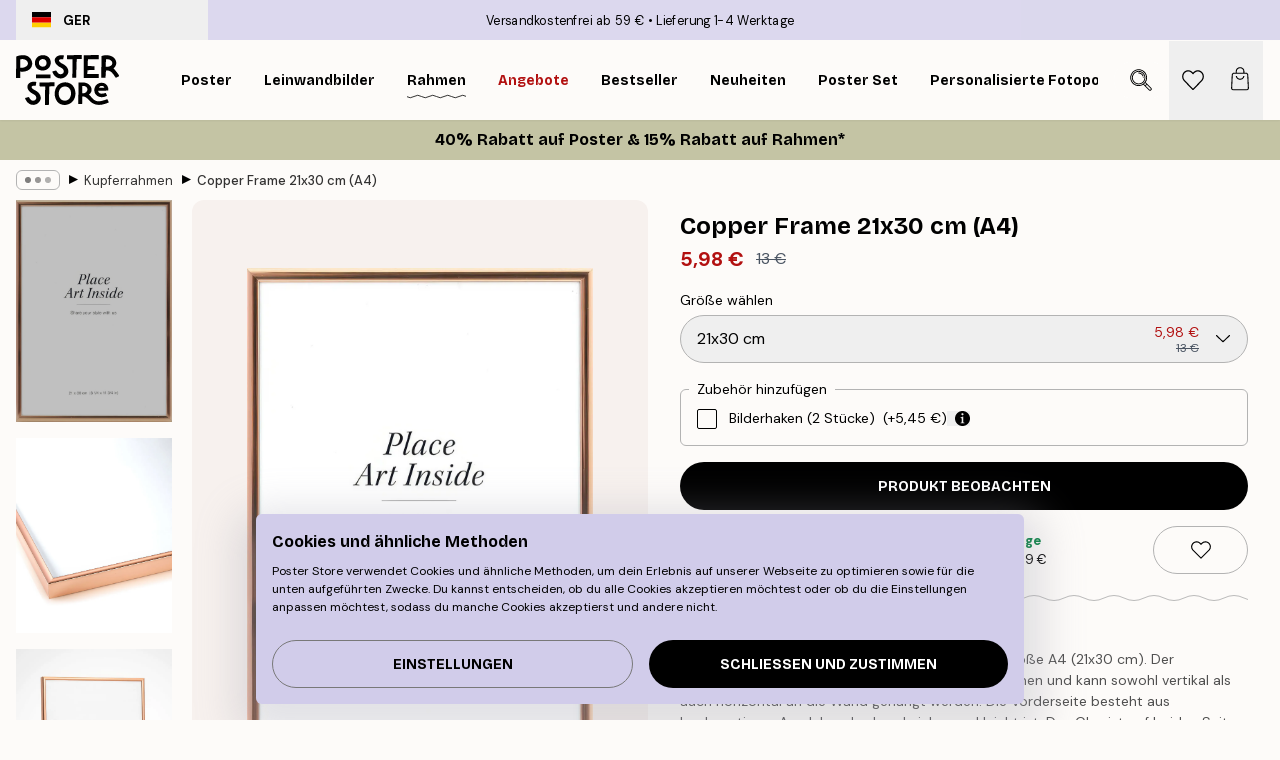

--- FILE ---
content_type: text/html; charset=utf-8
request_url: https://posterstore.de/p/bilderrahmen-rahmen/bilderrahmen-kupfer/copper-frame-21x30-cm-a4/
body_size: 35757
content:
<!DOCTYPE html><html dir="ltr" lang="de"><head><title>Copper Frame 21x30 cm (A4) Bilderrahmen | Minimalistischer Kupferrahmen für Kunst | Poster Store Deutschland</title><meta name="description" content=""/><meta charSet="utf-8"/><meta name="viewport" content="initial-scale=1.0, width=device-width"/><link rel="canonical" href="https://posterstore.de/p/bilderrahmen-rahmen/copper-frame-21x30-cm-a4/"/><link rel="alternate" hrefLang="en-ie" href="https://posterstore.ie/p/picture-frames/copper-frame-21x30-cm-a4/"/><link rel="alternate" hrefLang="no-no" href="https://posterstore.no/p/rammer/kobberramme-21x30-cm-a4/"/><link rel="alternate" hrefLang="en-ca" href="https://posterstore.ca/p/picture-frames/copper-frame-21x30-cm-a4/"/><link rel="alternate" hrefLang="en-us" href="https://posterstore.com/p/picture-frames/copper-frame-8-x-12-in/"/><link rel="alternate" hrefLang="ro-ro" href="https://posterstore.com/ro/p/rame-tablouri/rama-aramie-21x30-cm-a4/"/><link rel="alternate" hrefLang="hu-hu" href="https://posterstore.hu/p/keretek-kepkeretek/copper-frame-21x30-cm-a4/"/><link rel="alternate" hrefLang="en-hr" href="https://posterstore.eu/p/picture-frames/copper-frame-21x30-cm-a4/"/><link rel="alternate" hrefLang="cs-cz" href="https://posterstore.cz/p/ram-na-obrazy/copper-frame-21x30-cm-a4/"/><link rel="alternate" hrefLang="ja-jp" href="https://posterstore.jp/p/E3-83-95-E3-83-AC-E3-83-BC-E3-83-A0--E9-A1-8D-E7-B8-81/%E3%82%B3%E3%83%83%E3%83%91%E3%83%BC%E3%83%95%E3%83%AC%E3%83%BC%E3%83%A0-21x30-cm-A4/"/><link rel="alternate" hrefLang="ko-kr" href="https://posterstore.kr/p/EC-95-A1-EC-9E-90--ED-94-84-EB-A0-88-EC-9E-84/%EC%BD%94%ED%8D%BC-%ED%94%84%EB%A0%88%EC%9E%84-21x30-cm-A4/"/><link rel="alternate" hrefLang="de-de" href="https://posterstore.de/p/bilderrahmen-rahmen/copper-frame-21x30-cm-a4/"/><link rel="alternate" hrefLang="fr-fr" href="https://posterstore.fr/p/cadres-photo/copper-frame-21x30-cm-a4/"/><link rel="alternate" hrefLang="en-gb" href="https://posterstore.co.uk/p/picture-frames/copper-frame-21x30-cm-a4/"/><link rel="alternate" hrefLang="sv-se" href="https://posterstore.se/p/tavelramar-ramar/kopparram-21x30-cm-a4/"/><link rel="alternate" hrefLang="da-dk" href="https://posterstore.dk/p/rammer-billedrammer/copper-frame-21x30-cm-a4/"/><link rel="alternate" hrefLang="nl-nl" href="https://posterstore.nl/p/fotolijstjes-fotolijsten/fotolijst-koper-21x30-cm-a4/"/><link rel="alternate" hrefLang="de-at" href="https://posterstore.at/p/bilderrahmen-rahmen/copper-frame-21x30-cm-a4/"/><link rel="alternate" hrefLang="it-it" href="https://posterstore.it/p/cornici/cornice-color-rame-21x30-cm-a4/"/><link rel="alternate" hrefLang="es-es" href="https://posterstore.es/p/marcos/copper-frame-21x30-cm-a4/"/><link rel="alternate" hrefLang="nl-be" href="https://posterstore.be/p/kaders/fotokader-koper-21x30-cm-a4/"/><link rel="alternate" hrefLang="fi-fi" href="https://posterstore.fi/p/taulunkehykset/copper-frame-21x30-cm-a4/"/><link rel="alternate" hrefLang="de-ch" href="https://posterstore.ch/p/bilderrahmen-rahmen/copper-frame-21x30-cm-a4/"/><link rel="alternate" hrefLang="ar-ae" href="https://posterstore.ae/p/D8-A5-D8-B7-D8-A7-D8-B1-D8-A7-D8-AA--D8-A7-D9-84-D8-B5-D9-88-D8-B1--D9-88-D8-A7-D9-84-D9-84-D9-88-D8-AD-D8-A7-D8-AA/Copper-Frame-21x30-cm-A4/"/><link rel="alternate" hrefLang="pl-pl" href="https://posterstore.pl/p/ramki/miedziana-ramka-21x30-cm-a4/"/><link rel="alternate" hrefLang="fr-ca" href="https://posterstore.ca/fr-ca/p/cadres-photo/copper-frame-21x30-cm-a4/"/><link rel="alternate" hrefLang="es-us" href="https://posterstore.com/es-us/p/marcos/copper-frame-8-x-12-in/"/><link rel="alternate" hrefLang="it-ch" href="https://posterstore.ch/it-ch/p/cornici/cornice-color-rame-21x30-cm-a4/"/><link rel="alternate" hrefLang="fr-ch" href="https://posterstore.ch/fr-ch/p/cadres-photo/copper-frame-21x30-cm-a4/"/><link rel="alternate" hrefLang="fr-be" href="https://posterstore.be/fr-be/p/cadres-photo/copper-frame-21x30-cm-a4/"/><link rel="alternate" hrefLang="de-be" href="https://posterstore.be/de-be/p/bilderrahmen-rahmen/copper-frame-21x30-cm-a4/"/><link rel="alternate" hrefLang="x-default" href="https://posterstore.com/p/picture-frames/copper-frame-8-x-12-in/"/><meta property="og:description" content=""/><meta property="og:url" content="https://posterstore.de/p/bilderrahmen-rahmen/copper-frame-21x30-cm-a4/"/><meta property="og:site_name" content="Poster Store"/><meta property="og:title" content="Copper Frame 21x30 cm (A4)"/><meta property="og:type" content="product"/><meta property="og:image" content="https://media.posterstore.com/site_images/67f87e91dce54ccd7f76a17a_1881026866_PS4020D_main_image_PS.jpg"/><meta property="og:image" content="https://media.posterstore.com/site_images/67f7c865f4a0856dfb4aa0fb_304845248_PS4020D_display_image_PS.jpg"/><link rel="preload" as="image" imageSrcSet="https://media.posterstore.com/site_images/67f87e968ba4a35e73a5c164_2031627575_PS4020_variant_main_image_PS.jpg?auto=compress%2Cformat&amp;fit=max&amp;w=16 16w, https://media.posterstore.com/site_images/67f87e968ba4a35e73a5c164_2031627575_PS4020_variant_main_image_PS.jpg?auto=compress%2Cformat&amp;fit=max&amp;w=32 32w, https://media.posterstore.com/site_images/67f87e968ba4a35e73a5c164_2031627575_PS4020_variant_main_image_PS.jpg?auto=compress%2Cformat&amp;fit=max&amp;w=48 48w, https://media.posterstore.com/site_images/67f87e968ba4a35e73a5c164_2031627575_PS4020_variant_main_image_PS.jpg?auto=compress%2Cformat&amp;fit=max&amp;w=64 64w, https://media.posterstore.com/site_images/67f87e968ba4a35e73a5c164_2031627575_PS4020_variant_main_image_PS.jpg?auto=compress%2Cformat&amp;fit=max&amp;w=96 96w, https://media.posterstore.com/site_images/67f87e968ba4a35e73a5c164_2031627575_PS4020_variant_main_image_PS.jpg?auto=compress%2Cformat&amp;fit=max&amp;w=128 128w, https://media.posterstore.com/site_images/67f87e968ba4a35e73a5c164_2031627575_PS4020_variant_main_image_PS.jpg?auto=compress%2Cformat&amp;fit=max&amp;w=256 256w, https://media.posterstore.com/site_images/67f87e968ba4a35e73a5c164_2031627575_PS4020_variant_main_image_PS.jpg?auto=compress%2Cformat&amp;fit=max&amp;w=384 384w, https://media.posterstore.com/site_images/67f87e968ba4a35e73a5c164_2031627575_PS4020_variant_main_image_PS.jpg?auto=compress%2Cformat&amp;fit=max&amp;w=640 640w, https://media.posterstore.com/site_images/67f87e968ba4a35e73a5c164_2031627575_PS4020_variant_main_image_PS.jpg?auto=compress%2Cformat&amp;fit=max&amp;w=750 750w, https://media.posterstore.com/site_images/67f87e968ba4a35e73a5c164_2031627575_PS4020_variant_main_image_PS.jpg?auto=compress%2Cformat&amp;fit=max&amp;w=828 828w, https://media.posterstore.com/site_images/67f87e968ba4a35e73a5c164_2031627575_PS4020_variant_main_image_PS.jpg?auto=compress%2Cformat&amp;fit=max&amp;w=1080 1080w, https://media.posterstore.com/site_images/67f87e968ba4a35e73a5c164_2031627575_PS4020_variant_main_image_PS.jpg?auto=compress%2Cformat&amp;fit=max&amp;w=1200 1200w, https://media.posterstore.com/site_images/67f87e968ba4a35e73a5c164_2031627575_PS4020_variant_main_image_PS.jpg?auto=compress%2Cformat&amp;fit=max&amp;w=1920 1920w, https://media.posterstore.com/site_images/67f87e968ba4a35e73a5c164_2031627575_PS4020_variant_main_image_PS.jpg?auto=compress%2Cformat&amp;fit=max&amp;w=2048 2048w, https://media.posterstore.com/site_images/67f87e968ba4a35e73a5c164_2031627575_PS4020_variant_main_image_PS.jpg?auto=compress%2Cformat&amp;fit=max&amp;w=3840 3840w" imageSizes="100%" fetchpriority="high"/><meta name="next-head-count" content="44"/><link rel="shortcut icon" href="/favicon.ico" type="image/x-icon"/><link rel="mask-icon" href="/mask-icon.svg" color="black"/><link rel="apple-touch-icon" href="/touch-icon.png"/><meta name="theme-color" content="#fff" media="(prefers-color-scheme: light)"/><meta name="theme-color" content="#fff" media="(prefers-color-scheme: dark)"/><meta name="theme-color" content="#fff"/><meta name="google" content="notranslate"/><link rel="preload" href="/_next/static/css/657f7231ada061ae.css" as="style" crossorigin="anonymous"/><link rel="stylesheet" href="/_next/static/css/657f7231ada061ae.css" crossorigin="anonymous" data-n-g=""/><link rel="preload" href="/_next/static/css/bdb19ca02405dbf2.css" as="style" crossorigin="anonymous"/><link rel="stylesheet" href="/_next/static/css/bdb19ca02405dbf2.css" crossorigin="anonymous" data-n-p=""/><noscript data-n-css=""></noscript><script defer="" crossorigin="anonymous" nomodule="" src="/_next/static/chunks/polyfills-42372ed130431b0a.js"></script><script defer="" src="/_next/static/chunks/8329.dfa48f0e2c265c41.js" crossorigin="anonymous"></script><script defer="" src="/_next/static/chunks/8873.0787dddb3f1657cd.js" crossorigin="anonymous"></script><script defer="" src="/_next/static/chunks/6329.ecea06c70e067f08.js" crossorigin="anonymous"></script><script src="/_next/static/chunks/webpack-ab4633cded1da041.js" defer="" crossorigin="anonymous"></script><script src="/_next/static/chunks/framework-ad5a2060caaa3ac5.js" defer="" crossorigin="anonymous"></script><script src="/_next/static/chunks/main-bef785a8afe73322.js" defer="" crossorigin="anonymous"></script><script src="/_next/static/chunks/pages/_app-ea06dd5ffb70f672.js" defer="" crossorigin="anonymous"></script><script src="/_next/static/chunks/6028-bba8a1ef98af8e53.js" defer="" crossorigin="anonymous"></script><script src="/_next/static/chunks/5224-856ccd605590fadb.js" defer="" crossorigin="anonymous"></script><script src="/_next/static/chunks/3304-e36d1e9aab382f3c.js" defer="" crossorigin="anonymous"></script><script src="/_next/static/chunks/2835-ca6d2bbaeb61665b.js" defer="" crossorigin="anonymous"></script><script src="/_next/static/chunks/7765-9cd804f32efda6e4.js" defer="" crossorigin="anonymous"></script><script src="/_next/static/chunks/657-2a1e21a7c22c816f.js" defer="" crossorigin="anonymous"></script><script src="/_next/static/chunks/9994-61bb6524e31673fa.js" defer="" crossorigin="anonymous"></script><script src="/_next/static/chunks/7229-d100cceba6bac298.js" defer="" crossorigin="anonymous"></script><script src="/_next/static/chunks/pages/p/%5B...slug%5D-467512545a11faf1.js" defer="" crossorigin="anonymous"></script><script src="/_next/static/9OQJc7y_p_AzOlbP0Wamh/_buildManifest.js" defer="" crossorigin="anonymous"></script><script src="/_next/static/9OQJc7y_p_AzOlbP0Wamh/_ssgManifest.js" defer="" crossorigin="anonymous"></script></head><body class="notranslate"><noscript><iframe title="Google Tag Manager" src="https://www.googletagmanager.com/ns.html?id=GTM-T9G5H8D" height="0" width="0" style="display:none;visibility:hidden"></iframe></noscript><div id="__loading-indicator"></div><div id="__next"><script>history.scrollRestoration = "manual"</script><div id="app" data-project="PS" class="__variable_6e5d6a __variable_fc1bc1 font-body flex min-h-full flex-col"><a href="#main" class="visually-hidden">Skip to main content.</a><aside id="status" class="z-40 h-6 px-4 bg-brand-purple/75 w-content:h-10 relative z-40" aria-label="Status bar"><div class="relative flex items-center w-full h-full m-auto max-w-header"><button class="absolute z-10 items-center hidden w-48 h-full py-1 w-content:flex"><div class="relative flex items-center h-full px-4 text-xs uppercase rounded-md hover:bg-brand-purple active:bg-brand-purple ltr:-left-4 rtl:-right-4"><div class="relative flex me-3" style="min-height:15.4px;min-width:19px"><img alt="Germany flag icon" aria-hidden="true" loading="lazy" width="640" height="480" decoding="async" data-nimg="1" class="absolute object-cover w-full h-full" style="color:transparent" src="/_next/static/media/de.8e159e6e.svg"/></div><div class="flex items-center h-4"><span class="font-bold" title="Germany">GER</span></div></div></button><span></span><div role="region" aria-label="Announcements" class="w-full h-full flex-1 relative"><ul class="flex w-full flex-center h-full"><li aria-posinset="1" aria-setsize="2" class="transition-opacity absolute w-full overflow-hidden flex flex-center opacity-100" style="transition-duration:500ms"><p class="truncate w-content:scale-90">Versandkostenfrei ab 59 €</p></li><li aria-posinset="2" aria-setsize="2" class="transition-opacity absolute w-full overflow-hidden flex flex-center opacity-0 pointer-events-none" style="transition-duration:200ms"><p class="truncate w-content:scale-90">Lieferung 1-4 Werktage</p></li></ul></div></div></aside><header role="banner" class="sticky top-0 z-30" aria-label="Main navigation"><div class="flex h-16 items-center bg-brand-white px-1 shadow-sm lg:h-20 lg:px-4"><nav role="navigation" class="mx-auto flex w-full max-w-header items-center justify-between transition-all duration-500"><a class="flex transition-opacity duration-150 items-center justify-center lg:justify-start active:hover:opacity-60 active:hover:delay-0 active:hover:transition-none lg:w-[165px] max-w-content opacity-0" aria-current="false" href="https://posterstore.de/"><img alt="Poster Store logo" loading="lazy" width="1143" height="557" decoding="async" data-nimg="1" class="lg:h-[50px] h-[32px] lg:my-4 w-auto lg:m-0 m-auto transition-opacity opacity-100 delay-300 lg:delay-500 w-content:delay-0 transition-opacity duration-500 opacity-100 delay-300" style="color:transparent" src="/_next/static/media/logo.efc2cd70.svg"/></a><section id="synapse-popover-group-Rqhr6" aria-label="Site navigation" class="hide-scrollbar me-4 hidden flex-1 overflow-x-auto lg:flex"><div class="group static" data-ph="top-nav"><a class="popover-button flex flex-center flex items-center capitalize font-display font-bold tracking-[0.5px] lg:tracking-[0.56px] text-xs lg:text-sm h-20 px-2.5 lg:px-4 whitespace-nowrap transition-colors duration-300 button-tertiary-active !ps-0" id="synapse-popover-R6qhr6-button" aria-expanded="false" href="https://posterstore.de/bilder-poster/"><span class="relative flex h-full items-center"><span class="relative tracking-normal">Poster<div class="absolute !opacity-0 group-hover:!opacity-50" style="overflow:hidden;background-image:url(&#x27;data:image/svg+xml;utf8,&lt;svg xmlns=&quot;http://www.w3.org/2000/svg&quot; viewBox=&quot;0 0 100 20&quot; preserveAspectRatio=&quot;none&quot;&gt;&lt;path d=&quot;M0,10 Q25,0 50,10 T100,10&quot; fill=&quot;none&quot; stroke=&quot;%23000&quot; stroke-width=&quot;4&quot; /&gt;&lt;/svg&gt;&#x27;);background-repeat:repeat-x;background-position:center;background-size:15px 5px;width:100%;height:10px;opacity:1"></div></span></span></a></div><div class="group static" data-ph="top-nav"><a class="popover-button flex flex-center flex items-center capitalize font-display font-bold tracking-[0.5px] lg:tracking-[0.56px] text-xs lg:text-sm h-20 px-2.5 lg:px-4 whitespace-nowrap transition-colors duration-300 button-tertiary-active" id="synapse-popover-Raqhr6-button" aria-expanded="false" href="https://posterstore.de/canvas/"><span class="relative flex h-full items-center"><span class="relative tracking-normal">Leinwandbilder<div class="absolute !opacity-0 group-hover:!opacity-50" style="overflow:hidden;background-image:url(&#x27;data:image/svg+xml;utf8,&lt;svg xmlns=&quot;http://www.w3.org/2000/svg&quot; viewBox=&quot;0 0 100 20&quot; preserveAspectRatio=&quot;none&quot;&gt;&lt;path d=&quot;M0,10 Q25,0 50,10 T100,10&quot; fill=&quot;none&quot; stroke=&quot;%23000&quot; stroke-width=&quot;4&quot; /&gt;&lt;/svg&gt;&#x27;);background-repeat:repeat-x;background-position:center;background-size:15px 5px;width:100%;height:10px;opacity:1"></div></span></span></a></div><div class="group static" data-ph="top-nav"><a class="popover-button flex flex-center flex items-center capitalize font-display font-bold tracking-[0.5px] lg:tracking-[0.56px] text-xs lg:text-sm h-20 px-2.5 lg:px-4 whitespace-nowrap transition-colors duration-300 button-tertiary-active" id="synapse-popover-Reqhr6-button" aria-expanded="false" href="https://posterstore.de/bilderrahmen-rahmen/"><span class="relative flex h-full items-center"><span class="relative tracking-normal">Rahmen<div class="absolute" style="overflow:hidden;background-image:url(&#x27;data:image/svg+xml;utf8,&lt;svg xmlns=&quot;http://www.w3.org/2000/svg&quot; viewBox=&quot;0 0 100 20&quot; preserveAspectRatio=&quot;none&quot;&gt;&lt;path d=&quot;M0,10 Q25,0 50,10 T100,10&quot; fill=&quot;none&quot; stroke=&quot;%23000&quot; stroke-width=&quot;4&quot; /&gt;&lt;/svg&gt;&#x27;);background-repeat:repeat-x;background-position:center;background-size:15px 5px;width:100%;height:10px;opacity:1"></div></span></span></a></div><div class="group" data-ph="top-nav"><a class="popover-button flex flex-center flex items-center capitalize font-display font-bold tracking-[0.5px] lg:tracking-[0.56px] text-xs lg:text-sm h-20 px-2.5 lg:px-4 whitespace-nowrap transition-colors duration-300 button-tertiary-active text-urgent" id="synapse-popover-Riqhr6-button" aria-expanded="false" aria-controls="synapse-popover-Riqhr6" href="https://posterstore.de/sale/"><span class="relative">Angebote<div class="absolute !opacity-0 group-hover:!opacity-50" style="overflow:hidden;background-image:url(&#x27;data:image/svg+xml;utf8,&lt;svg xmlns=&quot;http://www.w3.org/2000/svg&quot; viewBox=&quot;0 0 100 20&quot; preserveAspectRatio=&quot;none&quot;&gt;&lt;path d=&quot;M0,10 Q25,0 50,10 T100,10&quot; fill=&quot;none&quot; stroke=&quot;%23B21010&quot; stroke-width=&quot;4&quot; /&gt;&lt;/svg&gt;&#x27;);background-repeat:repeat-x;background-position:center;background-size:15px 5px;width:100%;height:10px;opacity:1"></div></span></a></div><div class="group" data-ph="top-nav"><a class="popover-button flex flex-center flex items-center capitalize font-display font-bold tracking-[0.5px] lg:tracking-[0.56px] text-xs lg:text-sm h-20 px-2.5 lg:px-4 whitespace-nowrap transition-colors duration-300 button-tertiary-active" id="synapse-popover-Rmqhr6-button" aria-expanded="false" aria-controls="synapse-popover-Rmqhr6" href="https://posterstore.de/bilder-poster/wandbilder-bestseller/"><span class="relative">Bestseller<div class="absolute !opacity-0 group-hover:!opacity-50" style="overflow:hidden;background-image:url(&#x27;data:image/svg+xml;utf8,&lt;svg xmlns=&quot;http://www.w3.org/2000/svg&quot; viewBox=&quot;0 0 100 20&quot; preserveAspectRatio=&quot;none&quot;&gt;&lt;path d=&quot;M0,10 Q25,0 50,10 T100,10&quot; fill=&quot;none&quot; stroke=&quot;%23000&quot; stroke-width=&quot;4&quot; /&gt;&lt;/svg&gt;&#x27;);background-repeat:repeat-x;background-position:center;background-size:15px 5px;width:100%;height:10px;opacity:1"></div></span></a></div><div class="group" data-ph="top-nav"><a class="popover-button flex flex-center flex items-center capitalize font-display font-bold tracking-[0.5px] lg:tracking-[0.56px] text-xs lg:text-sm h-20 px-2.5 lg:px-4 whitespace-nowrap transition-colors duration-300 button-tertiary-active" id="synapse-popover-Rqqhr6-button" aria-expanded="false" aria-controls="synapse-popover-Rqqhr6" href="https://posterstore.de/bilder-poster/neuheiten-plakate/"><span class="relative">Neuheiten<div class="absolute !opacity-0 group-hover:!opacity-50" style="overflow:hidden;background-image:url(&#x27;data:image/svg+xml;utf8,&lt;svg xmlns=&quot;http://www.w3.org/2000/svg&quot; viewBox=&quot;0 0 100 20&quot; preserveAspectRatio=&quot;none&quot;&gt;&lt;path d=&quot;M0,10 Q25,0 50,10 T100,10&quot; fill=&quot;none&quot; stroke=&quot;%23000&quot; stroke-width=&quot;4&quot; /&gt;&lt;/svg&gt;&#x27;);background-repeat:repeat-x;background-position:center;background-size:15px 5px;width:100%;height:10px;opacity:1"></div></span></a></div><div class="group" data-ph="top-nav"><a class="popover-button flex flex-center flex items-center capitalize font-display font-bold tracking-[0.5px] lg:tracking-[0.56px] text-xs lg:text-sm h-20 px-2.5 lg:px-4 whitespace-nowrap transition-colors duration-300 button-tertiary-active" id="synapse-popover-Ruqhr6-button" aria-expanded="false" aria-controls="synapse-popover-Ruqhr6" href="https://posterstore.de/bilder-poster/poster-set/"><span class="relative">Poster set<div class="absolute !opacity-0 group-hover:!opacity-50" style="overflow:hidden;background-image:url(&#x27;data:image/svg+xml;utf8,&lt;svg xmlns=&quot;http://www.w3.org/2000/svg&quot; viewBox=&quot;0 0 100 20&quot; preserveAspectRatio=&quot;none&quot;&gt;&lt;path d=&quot;M0,10 Q25,0 50,10 T100,10&quot; fill=&quot;none&quot; stroke=&quot;%23000&quot; stroke-width=&quot;4&quot; /&gt;&lt;/svg&gt;&#x27;);background-repeat:repeat-x;background-position:center;background-size:15px 5px;width:100%;height:10px;opacity:1"></div></span></a></div><div class="group" data-ph="top-nav"><a class="popover-button flex flex-center flex items-center capitalize font-display font-bold tracking-[0.5px] lg:tracking-[0.56px] text-xs lg:text-sm h-20 px-2.5 lg:px-4 whitespace-nowrap transition-colors duration-300 button-tertiary-active" id="synapse-popover-R12qhr6-button" aria-expanded="false" aria-controls="synapse-popover-R12qhr6" href="https://posterstore.de/artwork/"><span class="relative">Personalisierte Fotoposter<div class="absolute !opacity-0 group-hover:!opacity-50" style="overflow:hidden;background-image:url(&#x27;data:image/svg+xml;utf8,&lt;svg xmlns=&quot;http://www.w3.org/2000/svg&quot; viewBox=&quot;0 0 100 20&quot; preserveAspectRatio=&quot;none&quot;&gt;&lt;path d=&quot;M0,10 Q25,0 50,10 T100,10&quot; fill=&quot;none&quot; stroke=&quot;%23000&quot; stroke-width=&quot;4&quot; /&gt;&lt;/svg&gt;&#x27;);background-repeat:repeat-x;background-position:center;background-size:15px 5px;width:100%;height:10px;opacity:1"></div></span></a></div><div class="group" data-ph="top-nav"><a class="popover-button flex flex-center flex items-center capitalize font-display font-bold tracking-[0.5px] lg:tracking-[0.56px] text-xs lg:text-sm h-20 px-2.5 lg:px-4 whitespace-nowrap transition-colors duration-300 button-tertiary-active" id="synapse-popover-R16qhr6-button" aria-expanded="false" aria-controls="synapse-popover-R16qhr6" href="https://posterstore.de/g/inspiration-bilderwand/"><span class="relative">Bilderwände<div class="absolute !opacity-0 group-hover:!opacity-50" style="overflow:hidden;background-image:url(&#x27;data:image/svg+xml;utf8,&lt;svg xmlns=&quot;http://www.w3.org/2000/svg&quot; viewBox=&quot;0 0 100 20&quot; preserveAspectRatio=&quot;none&quot;&gt;&lt;path d=&quot;M0,10 Q25,0 50,10 T100,10&quot; fill=&quot;none&quot; stroke=&quot;%23000&quot; stroke-width=&quot;4&quot; /&gt;&lt;/svg&gt;&#x27;);background-repeat:repeat-x;background-position:center;background-size:15px 5px;width:100%;height:10px;opacity:1"></div></span></a></div><div class="group" data-ph="top-nav"><a class="popover-button flex flex-center flex items-center capitalize font-display font-bold tracking-[0.5px] lg:tracking-[0.56px] text-xs lg:text-sm h-20 px-2.5 lg:px-4 whitespace-nowrap transition-colors duration-300 button-tertiary-active" id="synapse-popover-R1aqhr6-button" aria-expanded="false" aria-controls="synapse-popover-R1aqhr6" href="https://posterstore.de/so-gestaltest-du-deine-perfekte-bilderwand/"><span class="relative">How to Guide<div class="absolute !opacity-0 group-hover:!opacity-50" style="overflow:hidden;background-image:url(&#x27;data:image/svg+xml;utf8,&lt;svg xmlns=&quot;http://www.w3.org/2000/svg&quot; viewBox=&quot;0 0 100 20&quot; preserveAspectRatio=&quot;none&quot;&gt;&lt;path d=&quot;M0,10 Q25,0 50,10 T100,10&quot; fill=&quot;none&quot; stroke=&quot;%23000&quot; stroke-width=&quot;4&quot; /&gt;&lt;/svg&gt;&#x27;);background-repeat:repeat-x;background-position:center;background-size:15px 5px;width:100%;height:10px;opacity:1"></div></span></a></div></section></nav></div></header><a href="https://posterstore.de/promotion/sale/"><aside aria-labelledby="synapse-promotional-banner-R31r6-title" class="flex flex-col flex-center text-center py-2 px-4 z-20 relative group" style="background:#c4c4a4;color:#000"><div class="max-w-header relative w-full"><div class="flex flex-col px-8"><span id="synapse-promotional-banner-R31r6-title" class="h3">40% Rabatt auf Poster & 15% Rabatt auf Rahmen*</span></div></div></aside></a><span></span><main id="main" class="flex-1"><script type="application/ld+json">{
        "@context": "http://schema.org/",
        "@type": "Product",
        "name": "Copper Frame 21x30 cm (A4)",
        "description": "Sch&ouml;ner Bilderrahmen in Kupfer f&uuml;r Poster in der Gr&ouml;&szlig;e A4 (21x30 cm). Der Kupferrahmen l&auml;sst sich leicht auf der R&uuml;ckseite &ouml;ffnen und kann sowohl vertikal als auch horizontal an die Wand geh&auml;ngt werden. Die Vorderseite besteht aus hochwertigem Acrylglas, das bruchsicher und leicht ist. Das Glas ist auf beiden Seiten mit einer Schutzfolie gesch&uuml;tzt, die vor dem Gebrauch entfernt werden muss, um ein perfektes Erlebnis zu gew&auml;hrleisten. Breite: 12 mm. Tiefe: 22 mm.  Die Poster auf den Produktbildern geh&ouml;ren nicht zum Produkt.",
        "sku": "PS4020",
        "image": "https://media.posterstore.com/site_images/67f87e91dce54ccd7f76a17a_1881026866_PS4020D_main_image_PS.jpg",
        "url": "https://posterstore.de/bilderrahmen-rahmen/bilderrahmen-kupfer/copper-frame-21x30-cm-a4/",
        "brand": {
          "@type": "Brand",
          "name": "Poster Store"
        },
        "offers": [
          {
              "@type": "Offer",
              "sku": "PS4020",
              "name": "Copper Frame 21x30 cm (A4) 21x30 cm",
              "url": "https://posterstore.de/bilderrahmen-rahmen/bilderrahmen-kupfer/copper-frame-21x30-cm-a4/",
              "priceSpecification": [{"@type":"UnitPriceSpecification","price":5.98,"priceCurrency":"EUR"},{"@type":"UnitPriceSpecification","priceType":"https://schema.org/StrikethroughPrice","price":13,"priceCurrency":"EUR"}],
              "itemCondition": "http://schema.org/NewCondition",
              "availability": "http://schema.org/OutOfStock"
            }
        ]
      }</script><div class="relative mx-auto mb-12 lg:bg-transparent lg:px-4"><div class="mx-auto max-w-header"><nav id="breadcrumbs" class="flex items-center w-full overflow-x-auto hide-scrollbar mask-x-scroll py-2 px-4 lg:-mx-4" aria-label="Breadcrumb" data-ph="breadcrumbs"><div class="sticky start-0 z-10 flex items-center transition-opacity duration-150 shrink-0 opacity-100 delay-150"><div role="presentation" class="flex flex-center h-5 px-2 rounded-md me-2 border border-brand-500"><div class="rounded-full bg-black me-1 last:me-0" style="height:6px;width:6px;opacity:calc(0.5 - 0 * 0.1)"></div><div class="rounded-full bg-black me-1 last:me-0" style="height:6px;width:6px;opacity:calc(0.5 - 1 * 0.1)"></div><div class="rounded-full bg-black me-1 last:me-0" style="height:6px;width:6px;opacity:calc(0.5 - 2 * 0.1)"></div></div><div role="separator" aria-orientation="vertical" class="relative font-bold -top-px text-md start-px rtl-mirror">▸</div></div><ol class="flex flex-nowrap ps-1 ms-2" style="transform:translate3d(0px, 0px, 0px)"><li class="flex flex-nowrap mx-1 transition-opacity group duration-300 ltr:first:-ml-3 rtl:first:-mr-3 opacity-0 pointer-events-none"><a class="flex items-center me-2 group-last:me-0 whitespace-nowrap hover:underline truncate text-black/80 text-xs button-tertiary-active duration-300 transition-colors" tabindex="0" style="max-width:15rem" href="https://posterstore.de/">Poster Store</a><div role="separator" aria-orientation="vertical" class="relative font-bold -top-px text-md start-px rtl-mirror">▸</div></li><li class="flex flex-nowrap mx-1 transition-opacity group duration-300 ltr:first:-ml-3 rtl:first:-mr-3 opacity-0 pointer-events-none"><a class="flex items-center me-2 group-last:me-0 whitespace-nowrap hover:underline truncate text-black/80 text-xs button-tertiary-active duration-300 transition-colors" tabindex="0" style="max-width:15rem" href="https://posterstore.de/bilderrahmen-rahmen/">Bilderrahmen</a><div role="separator" aria-orientation="vertical" class="relative font-bold -top-px text-md start-px rtl-mirror">▸</div></li><li class="flex flex-nowrap mx-1 transition-opacity group duration-300 ltr:first:-ml-3 rtl:first:-mr-3 opacity-100"><a class="flex items-center me-2 group-last:me-0 whitespace-nowrap hover:underline truncate text-black/80 text-xs button-tertiary-active duration-300 transition-colors" tabindex="0" style="max-width:15rem" href="https://posterstore.de/bilderrahmen-rahmen/bilderrahmen-kupfer/">Kupferrahmen</a><div role="separator" aria-orientation="vertical" class="relative font-bold -top-px text-md start-px rtl-mirror">▸</div></li><li class="flex flex-nowrap mx-1 transition-opacity group duration-300 ltr:first:-ml-3 rtl:first:-mr-3 opacity-100"><a class="flex items-center me-2 group-last:me-0 whitespace-nowrap hover:underline truncate font-medium pe-3 text-black/80 text-xs button-tertiary-active duration-300 transition-colors" aria-current="page" tabindex="0" style="max-width:15rem" href="https://posterstore.de/p/bilderrahmen-rahmen/bilderrahmen-kupfer/copper-frame-21x30-cm-a4/">Copper Frame 21x30 cm (A4)</a></li></ol></nav></div><div class="relative z-20 m-auto flex h-full max-w-header flex-col items-start lg:flex-row"><div class="h-full w-full min-w-[50%] lg:sticky lg:top-[94px] lg:w-1/2 xl:w-full"><div class="relative mx-4 ms-0 flex h-full" aria-label="Product images"><div class="hide-scrollbar me-4 ms-4 w-14 flex-col overflow-y-auto pe-1 transition-opacity duration-300 ease-in-out xs:w-16 sm:w-20 md:w-32 lg:ms-0 lg:w-20 xl:w-40 2xl:me-6 2xl:w-48 flex opacity-0 mask-y-scroll" style="max-height:0"><div class="h-px"></div><button class="relative mb-4 h-0 w-full bg-white last:mb-0" disabled="" aria-label="Show image 1" aria-controls="synapse-product-photoswipe-thumbnail-slider-R38ab6-container" aria-owns="synapse-product-photoswipe-thumbnail-slider-R38ab6-slide-0" aria-current="true" style="padding-bottom:142%"><img alt="Ein Poster mit der Aufschrift Place Art Inside und Share your style with us in einer Kupferrahmen-Attrappe." loading="lazy" decoding="async" data-nimg="fill" style="position:absolute;height:100%;width:100%;left:0;top:0;right:0;bottom:0;color:transparent;max-width:100%;background-size:cover;background-position:50% 50%;background-repeat:no-repeat;background-image:url(&quot;data:image/svg+xml;charset=utf-8,%3Csvg xmlns=&#x27;http://www.w3.org/2000/svg&#x27; %3E%3Cfilter id=&#x27;b&#x27; color-interpolation-filters=&#x27;sRGB&#x27;%3E%3CfeGaussianBlur stdDeviation=&#x27;20&#x27;/%3E%3CfeColorMatrix values=&#x27;1 0 0 0 0 0 1 0 0 0 0 0 1 0 0 0 0 0 100 -1&#x27; result=&#x27;s&#x27;/%3E%3CfeFlood x=&#x27;0&#x27; y=&#x27;0&#x27; width=&#x27;100%25&#x27; height=&#x27;100%25&#x27;/%3E%3CfeComposite operator=&#x27;out&#x27; in=&#x27;s&#x27;/%3E%3CfeComposite in2=&#x27;SourceGraphic&#x27;/%3E%3CfeGaussianBlur stdDeviation=&#x27;20&#x27;/%3E%3C/filter%3E%3Cimage width=&#x27;100%25&#x27; height=&#x27;100%25&#x27; x=&#x27;0&#x27; y=&#x27;0&#x27; preserveAspectRatio=&#x27;none&#x27; style=&#x27;filter: url(%23b);&#x27; href=&#x27;[data-uri]&#x27;/%3E%3C/svg%3E&quot;)" sizes="100vw" srcSet="https://media.posterstore.com/site_images/67f87e968ba4a35e73a5c164_2031627575_PS4020_variant_main_image_PS.jpg?auto=compress%2Cformat&amp;fit=max&amp;w=640 640w, https://media.posterstore.com/site_images/67f87e968ba4a35e73a5c164_2031627575_PS4020_variant_main_image_PS.jpg?auto=compress%2Cformat&amp;fit=max&amp;w=750 750w, https://media.posterstore.com/site_images/67f87e968ba4a35e73a5c164_2031627575_PS4020_variant_main_image_PS.jpg?auto=compress%2Cformat&amp;fit=max&amp;w=828 828w, https://media.posterstore.com/site_images/67f87e968ba4a35e73a5c164_2031627575_PS4020_variant_main_image_PS.jpg?auto=compress%2Cformat&amp;fit=max&amp;w=1080 1080w, https://media.posterstore.com/site_images/67f87e968ba4a35e73a5c164_2031627575_PS4020_variant_main_image_PS.jpg?auto=compress%2Cformat&amp;fit=max&amp;w=1200 1200w, https://media.posterstore.com/site_images/67f87e968ba4a35e73a5c164_2031627575_PS4020_variant_main_image_PS.jpg?auto=compress%2Cformat&amp;fit=max&amp;w=1920 1920w, https://media.posterstore.com/site_images/67f87e968ba4a35e73a5c164_2031627575_PS4020_variant_main_image_PS.jpg?auto=compress%2Cformat&amp;fit=max&amp;w=2048 2048w, https://media.posterstore.com/site_images/67f87e968ba4a35e73a5c164_2031627575_PS4020_variant_main_image_PS.jpg?auto=compress%2Cformat&amp;fit=max&amp;w=3840 3840w" src="https://media.posterstore.com/site_images/67f87e968ba4a35e73a5c164_2031627575_PS4020_variant_main_image_PS.jpg?auto=compress%2Cformat&amp;fit=max&amp;w=3840"/><div class="absolute left-0 top-0 h-full w-full bg-black transition-opacity duration-150 opacity-25"></div></button><button class="relative mb-4 h-0 w-full bg-white last:mb-0" aria-label="Show image 2" aria-controls="synapse-product-photoswipe-thumbnail-slider-R38ab6-container" aria-owns="synapse-product-photoswipe-thumbnail-slider-R38ab6-slide-1" aria-current="false" style="padding-bottom:125%"><img alt="Detailansicht eines glänzenden, roségoldenen Rahmens auf weißem Hintergrund." loading="lazy" decoding="async" data-nimg="fill" style="position:absolute;height:100%;width:100%;left:0;top:0;right:0;bottom:0;color:transparent;max-width:100%;background-size:cover;background-position:50% 50%;background-repeat:no-repeat;background-image:url(&quot;data:image/svg+xml;charset=utf-8,%3Csvg xmlns=&#x27;http://www.w3.org/2000/svg&#x27; %3E%3Cfilter id=&#x27;b&#x27; color-interpolation-filters=&#x27;sRGB&#x27;%3E%3CfeGaussianBlur stdDeviation=&#x27;20&#x27;/%3E%3CfeColorMatrix values=&#x27;1 0 0 0 0 0 1 0 0 0 0 0 1 0 0 0 0 0 100 -1&#x27; result=&#x27;s&#x27;/%3E%3CfeFlood x=&#x27;0&#x27; y=&#x27;0&#x27; width=&#x27;100%25&#x27; height=&#x27;100%25&#x27;/%3E%3CfeComposite operator=&#x27;out&#x27; in=&#x27;s&#x27;/%3E%3CfeComposite in2=&#x27;SourceGraphic&#x27;/%3E%3CfeGaussianBlur stdDeviation=&#x27;20&#x27;/%3E%3C/filter%3E%3Cimage width=&#x27;100%25&#x27; height=&#x27;100%25&#x27; x=&#x27;0&#x27; y=&#x27;0&#x27; preserveAspectRatio=&#x27;none&#x27; style=&#x27;filter: url(%23b);&#x27; href=&#x27;[data-uri]&#x27;/%3E%3C/svg%3E&quot;)" sizes="100vw" srcSet="https://media.posterstore.com/site_images/67f87e94961631b652a16307_1270484809_PS4020_variant_display_image_PS.jpg?auto=compress%2Cformat&amp;fit=max&amp;w=640 640w, https://media.posterstore.com/site_images/67f87e94961631b652a16307_1270484809_PS4020_variant_display_image_PS.jpg?auto=compress%2Cformat&amp;fit=max&amp;w=750 750w, https://media.posterstore.com/site_images/67f87e94961631b652a16307_1270484809_PS4020_variant_display_image_PS.jpg?auto=compress%2Cformat&amp;fit=max&amp;w=828 828w, https://media.posterstore.com/site_images/67f87e94961631b652a16307_1270484809_PS4020_variant_display_image_PS.jpg?auto=compress%2Cformat&amp;fit=max&amp;w=1080 1080w, https://media.posterstore.com/site_images/67f87e94961631b652a16307_1270484809_PS4020_variant_display_image_PS.jpg?auto=compress%2Cformat&amp;fit=max&amp;w=1200 1200w, https://media.posterstore.com/site_images/67f87e94961631b652a16307_1270484809_PS4020_variant_display_image_PS.jpg?auto=compress%2Cformat&amp;fit=max&amp;w=1920 1920w, https://media.posterstore.com/site_images/67f87e94961631b652a16307_1270484809_PS4020_variant_display_image_PS.jpg?auto=compress%2Cformat&amp;fit=max&amp;w=2048 2048w, https://media.posterstore.com/site_images/67f87e94961631b652a16307_1270484809_PS4020_variant_display_image_PS.jpg?auto=compress%2Cformat&amp;fit=max&amp;w=3840 3840w" src="https://media.posterstore.com/site_images/67f87e94961631b652a16307_1270484809_PS4020_variant_display_image_PS.jpg?auto=compress%2Cformat&amp;fit=max&amp;w=3840"/><div class="absolute left-0 top-0 h-full w-full bg-black transition-opacity duration-150 opacity-0"></div></button><button class="relative mb-4 h-0 w-full bg-white last:mb-0" aria-label="Show image 3" aria-controls="synapse-product-photoswipe-thumbnail-slider-R38ab6-container" aria-owns="synapse-product-photoswipe-thumbnail-slider-R38ab6-slide-2" aria-current="false" style="padding-bottom:125%"><img alt="Product image: 3" loading="lazy" decoding="async" data-nimg="fill" style="position:absolute;height:100%;width:100%;left:0;top:0;right:0;bottom:0;color:transparent;max-width:100%;background-size:cover;background-position:50% 50%;background-repeat:no-repeat;background-image:url(&quot;data:image/svg+xml;charset=utf-8,%3Csvg xmlns=&#x27;http://www.w3.org/2000/svg&#x27; %3E%3Cfilter id=&#x27;b&#x27; color-interpolation-filters=&#x27;sRGB&#x27;%3E%3CfeGaussianBlur stdDeviation=&#x27;20&#x27;/%3E%3CfeColorMatrix values=&#x27;1 0 0 0 0 0 1 0 0 0 0 0 1 0 0 0 0 0 100 -1&#x27; result=&#x27;s&#x27;/%3E%3CfeFlood x=&#x27;0&#x27; y=&#x27;0&#x27; width=&#x27;100%25&#x27; height=&#x27;100%25&#x27;/%3E%3CfeComposite operator=&#x27;out&#x27; in=&#x27;s&#x27;/%3E%3CfeComposite in2=&#x27;SourceGraphic&#x27;/%3E%3CfeGaussianBlur stdDeviation=&#x27;20&#x27;/%3E%3C/filter%3E%3Cimage width=&#x27;100%25&#x27; height=&#x27;100%25&#x27; x=&#x27;0&#x27; y=&#x27;0&#x27; preserveAspectRatio=&#x27;none&#x27; style=&#x27;filter: url(%23b);&#x27; href=&#x27;[data-uri]&#x27;/%3E%3C/svg%3E&quot;)" sizes="100vw" srcSet="https://media.posterstore.com/site_images/67f87e920d4e866d7f2d0882_1519597595_PS4020_frame_backside_PS.jpg?auto=compress%2Cformat&amp;fit=max&amp;w=640 640w, https://media.posterstore.com/site_images/67f87e920d4e866d7f2d0882_1519597595_PS4020_frame_backside_PS.jpg?auto=compress%2Cformat&amp;fit=max&amp;w=750 750w, https://media.posterstore.com/site_images/67f87e920d4e866d7f2d0882_1519597595_PS4020_frame_backside_PS.jpg?auto=compress%2Cformat&amp;fit=max&amp;w=828 828w, https://media.posterstore.com/site_images/67f87e920d4e866d7f2d0882_1519597595_PS4020_frame_backside_PS.jpg?auto=compress%2Cformat&amp;fit=max&amp;w=1080 1080w, https://media.posterstore.com/site_images/67f87e920d4e866d7f2d0882_1519597595_PS4020_frame_backside_PS.jpg?auto=compress%2Cformat&amp;fit=max&amp;w=1200 1200w, https://media.posterstore.com/site_images/67f87e920d4e866d7f2d0882_1519597595_PS4020_frame_backside_PS.jpg?auto=compress%2Cformat&amp;fit=max&amp;w=1920 1920w, https://media.posterstore.com/site_images/67f87e920d4e866d7f2d0882_1519597595_PS4020_frame_backside_PS.jpg?auto=compress%2Cformat&amp;fit=max&amp;w=2048 2048w, https://media.posterstore.com/site_images/67f87e920d4e866d7f2d0882_1519597595_PS4020_frame_backside_PS.jpg?auto=compress%2Cformat&amp;fit=max&amp;w=3840 3840w" src="https://media.posterstore.com/site_images/67f87e920d4e866d7f2d0882_1519597595_PS4020_frame_backside_PS.jpg?auto=compress%2Cformat&amp;fit=max&amp;w=3840"/><div class="absolute left-0 top-0 h-full w-full bg-black transition-opacity duration-150 opacity-0"></div></button><div class="h-px"></div></div><div id="synapse-product-photoswipe-thumbnail-slider-R38ab6-container" class="w-full flex-1 overflow-hidden"><section aria-label="Product images" class="flex flex-col justify-center"><h2 class="w-full px-4 mb-2 text-center h3 visually-hidden">Product images</h2><div class="flex w-full items-center"><ul id="synapse-slider-R3b8ab6" class="flex-1 grid hide-scrollbar no-highlight overscroll-x-contain transition-opacity drag-safe-area duration-300 justify-center overflow-x-auto opacity-0 pointer-events-none" style="gap:16px;grid-auto-flow:column;scroll-padding:0;grid-auto-columns:calc(100% - 0px - 0px)"><li id="synapse-slider-R3b8ab6-slide-1" class="scroll-snap-start flex flex-center"><div class="flex flex-1 h-full relative flex-center min-w-0 rounded-xl bg-brand-ivory-300"><a id="synapse-product-photoswipe-thumbnail-slider-R38ab6-slide-0" class="flex relative flex-center w-full h-full mx-1 overflow-hidden lg:max-h-screen lg:min-h-[545px!important] xl:min-h-[600px!important] max-w-[320px] md:max-w-[438px] lg:max-w-[981px] min-w-[160px] lg:min-w-[390px] xl:min-w-[438px] px-[10%] py-[15%]" style="width:calc(70.4225352112676vh - 0px)" href="https://media.posterstore.com/site_images/67f87e968ba4a35e73a5c164_2031627575_PS4020_variant_main_image_PS.jpg" data-pswp-width="1000" data-pswp-height="1420" rel="noreferrer" target="_blank" data-photoswipe-item="true"><div class="relative h-0 w-full" style="padding-bottom:142%"><div class="absolute h-full w-full overflow-hidden bg-white object-contain"><img alt="Ein Poster mit der Aufschrift Place Art Inside und Share your style with us in einer Kupferrahmen-Attrappe." fetchpriority="high" decoding="async" data-nimg="fill" class="z-10" style="position:absolute;height:100%;width:100%;left:0;top:0;right:0;bottom:0;color:transparent;max-width:100%;background-size:cover;background-position:50% 50%;background-repeat:no-repeat;background-image:url(&quot;data:image/svg+xml;charset=utf-8,%3Csvg xmlns=&#x27;http://www.w3.org/2000/svg&#x27; %3E%3Cfilter id=&#x27;b&#x27; color-interpolation-filters=&#x27;sRGB&#x27;%3E%3CfeGaussianBlur stdDeviation=&#x27;20&#x27;/%3E%3CfeColorMatrix values=&#x27;1 0 0 0 0 0 1 0 0 0 0 0 1 0 0 0 0 0 100 -1&#x27; result=&#x27;s&#x27;/%3E%3CfeFlood x=&#x27;0&#x27; y=&#x27;0&#x27; width=&#x27;100%25&#x27; height=&#x27;100%25&#x27;/%3E%3CfeComposite operator=&#x27;out&#x27; in=&#x27;s&#x27;/%3E%3CfeComposite in2=&#x27;SourceGraphic&#x27;/%3E%3CfeGaussianBlur stdDeviation=&#x27;20&#x27;/%3E%3C/filter%3E%3Cimage width=&#x27;100%25&#x27; height=&#x27;100%25&#x27; x=&#x27;0&#x27; y=&#x27;0&#x27; preserveAspectRatio=&#x27;none&#x27; style=&#x27;filter: url(%23b);&#x27; href=&#x27;[data-uri]&#x27;/%3E%3C/svg%3E&quot;)" sizes="100%" srcSet="https://media.posterstore.com/site_images/67f87e968ba4a35e73a5c164_2031627575_PS4020_variant_main_image_PS.jpg?auto=compress%2Cformat&amp;fit=max&amp;w=16 16w, https://media.posterstore.com/site_images/67f87e968ba4a35e73a5c164_2031627575_PS4020_variant_main_image_PS.jpg?auto=compress%2Cformat&amp;fit=max&amp;w=32 32w, https://media.posterstore.com/site_images/67f87e968ba4a35e73a5c164_2031627575_PS4020_variant_main_image_PS.jpg?auto=compress%2Cformat&amp;fit=max&amp;w=48 48w, https://media.posterstore.com/site_images/67f87e968ba4a35e73a5c164_2031627575_PS4020_variant_main_image_PS.jpg?auto=compress%2Cformat&amp;fit=max&amp;w=64 64w, https://media.posterstore.com/site_images/67f87e968ba4a35e73a5c164_2031627575_PS4020_variant_main_image_PS.jpg?auto=compress%2Cformat&amp;fit=max&amp;w=96 96w, https://media.posterstore.com/site_images/67f87e968ba4a35e73a5c164_2031627575_PS4020_variant_main_image_PS.jpg?auto=compress%2Cformat&amp;fit=max&amp;w=128 128w, https://media.posterstore.com/site_images/67f87e968ba4a35e73a5c164_2031627575_PS4020_variant_main_image_PS.jpg?auto=compress%2Cformat&amp;fit=max&amp;w=256 256w, https://media.posterstore.com/site_images/67f87e968ba4a35e73a5c164_2031627575_PS4020_variant_main_image_PS.jpg?auto=compress%2Cformat&amp;fit=max&amp;w=384 384w, https://media.posterstore.com/site_images/67f87e968ba4a35e73a5c164_2031627575_PS4020_variant_main_image_PS.jpg?auto=compress%2Cformat&amp;fit=max&amp;w=640 640w, https://media.posterstore.com/site_images/67f87e968ba4a35e73a5c164_2031627575_PS4020_variant_main_image_PS.jpg?auto=compress%2Cformat&amp;fit=max&amp;w=750 750w, https://media.posterstore.com/site_images/67f87e968ba4a35e73a5c164_2031627575_PS4020_variant_main_image_PS.jpg?auto=compress%2Cformat&amp;fit=max&amp;w=828 828w, https://media.posterstore.com/site_images/67f87e968ba4a35e73a5c164_2031627575_PS4020_variant_main_image_PS.jpg?auto=compress%2Cformat&amp;fit=max&amp;w=1080 1080w, https://media.posterstore.com/site_images/67f87e968ba4a35e73a5c164_2031627575_PS4020_variant_main_image_PS.jpg?auto=compress%2Cformat&amp;fit=max&amp;w=1200 1200w, https://media.posterstore.com/site_images/67f87e968ba4a35e73a5c164_2031627575_PS4020_variant_main_image_PS.jpg?auto=compress%2Cformat&amp;fit=max&amp;w=1920 1920w, https://media.posterstore.com/site_images/67f87e968ba4a35e73a5c164_2031627575_PS4020_variant_main_image_PS.jpg?auto=compress%2Cformat&amp;fit=max&amp;w=2048 2048w, https://media.posterstore.com/site_images/67f87e968ba4a35e73a5c164_2031627575_PS4020_variant_main_image_PS.jpg?auto=compress%2Cformat&amp;fit=max&amp;w=3840 3840w" src="https://media.posterstore.com/site_images/67f87e968ba4a35e73a5c164_2031627575_PS4020_variant_main_image_PS.jpg?auto=compress%2Cformat&amp;fit=max&amp;w=3840"/></div></div></a></div></li><li id="synapse-slider-R3b8ab6-slide-2" class="scroll-snap-start flex flex-center relative"><a id="synapse-product-photoswipe-thumbnail-slider-R38ab6-slide-1" class="flex relative flex-center w-full h-full mx-1 overflow-hidden lg:max-h-screen lg:min-h-[545px!important] xl:min-h-[600px!important] max-w-[320px] md:max-w-[438px] lg:max-w-[981px] min-w-[160px] lg:min-w-[390px] xl:min-w-[438px]" style="width:calc(80vh - 0px)" href="https://media.posterstore.com/site_images/67f87e94961631b652a16307_1270484809_PS4020_variant_display_image_PS.jpg" data-pswp-width="1000" data-pswp-height="1250" rel="noreferrer" target="_blank" data-photoswipe-item="true"><div class="relative h-0 w-full" style="padding-bottom:125%"><div class="absolute h-full w-full overflow-hidden bg-white object-contain rounded-xl"><img alt="Detailansicht eines glänzenden, roségoldenen Rahmens auf weißem Hintergrund." loading="lazy" decoding="async" data-nimg="fill" class="z-10" style="position:absolute;height:100%;width:100%;left:0;top:0;right:0;bottom:0;color:transparent;max-width:100%;background-size:cover;background-position:50% 50%;background-repeat:no-repeat;background-image:url(&quot;data:image/svg+xml;charset=utf-8,%3Csvg xmlns=&#x27;http://www.w3.org/2000/svg&#x27; %3E%3Cfilter id=&#x27;b&#x27; color-interpolation-filters=&#x27;sRGB&#x27;%3E%3CfeGaussianBlur stdDeviation=&#x27;20&#x27;/%3E%3CfeColorMatrix values=&#x27;1 0 0 0 0 0 1 0 0 0 0 0 1 0 0 0 0 0 100 -1&#x27; result=&#x27;s&#x27;/%3E%3CfeFlood x=&#x27;0&#x27; y=&#x27;0&#x27; width=&#x27;100%25&#x27; height=&#x27;100%25&#x27;/%3E%3CfeComposite operator=&#x27;out&#x27; in=&#x27;s&#x27;/%3E%3CfeComposite in2=&#x27;SourceGraphic&#x27;/%3E%3CfeGaussianBlur stdDeviation=&#x27;20&#x27;/%3E%3C/filter%3E%3Cimage width=&#x27;100%25&#x27; height=&#x27;100%25&#x27; x=&#x27;0&#x27; y=&#x27;0&#x27; preserveAspectRatio=&#x27;none&#x27; style=&#x27;filter: url(%23b);&#x27; href=&#x27;[data-uri]&#x27;/%3E%3C/svg%3E&quot;)" sizes="100%" srcSet="https://media.posterstore.com/site_images/67f87e94961631b652a16307_1270484809_PS4020_variant_display_image_PS.jpg?auto=compress%2Cformat&amp;fit=max&amp;w=16 16w, https://media.posterstore.com/site_images/67f87e94961631b652a16307_1270484809_PS4020_variant_display_image_PS.jpg?auto=compress%2Cformat&amp;fit=max&amp;w=32 32w, https://media.posterstore.com/site_images/67f87e94961631b652a16307_1270484809_PS4020_variant_display_image_PS.jpg?auto=compress%2Cformat&amp;fit=max&amp;w=48 48w, https://media.posterstore.com/site_images/67f87e94961631b652a16307_1270484809_PS4020_variant_display_image_PS.jpg?auto=compress%2Cformat&amp;fit=max&amp;w=64 64w, https://media.posterstore.com/site_images/67f87e94961631b652a16307_1270484809_PS4020_variant_display_image_PS.jpg?auto=compress%2Cformat&amp;fit=max&amp;w=96 96w, https://media.posterstore.com/site_images/67f87e94961631b652a16307_1270484809_PS4020_variant_display_image_PS.jpg?auto=compress%2Cformat&amp;fit=max&amp;w=128 128w, https://media.posterstore.com/site_images/67f87e94961631b652a16307_1270484809_PS4020_variant_display_image_PS.jpg?auto=compress%2Cformat&amp;fit=max&amp;w=256 256w, https://media.posterstore.com/site_images/67f87e94961631b652a16307_1270484809_PS4020_variant_display_image_PS.jpg?auto=compress%2Cformat&amp;fit=max&amp;w=384 384w, https://media.posterstore.com/site_images/67f87e94961631b652a16307_1270484809_PS4020_variant_display_image_PS.jpg?auto=compress%2Cformat&amp;fit=max&amp;w=640 640w, https://media.posterstore.com/site_images/67f87e94961631b652a16307_1270484809_PS4020_variant_display_image_PS.jpg?auto=compress%2Cformat&amp;fit=max&amp;w=750 750w, https://media.posterstore.com/site_images/67f87e94961631b652a16307_1270484809_PS4020_variant_display_image_PS.jpg?auto=compress%2Cformat&amp;fit=max&amp;w=828 828w, https://media.posterstore.com/site_images/67f87e94961631b652a16307_1270484809_PS4020_variant_display_image_PS.jpg?auto=compress%2Cformat&amp;fit=max&amp;w=1080 1080w, https://media.posterstore.com/site_images/67f87e94961631b652a16307_1270484809_PS4020_variant_display_image_PS.jpg?auto=compress%2Cformat&amp;fit=max&amp;w=1200 1200w, https://media.posterstore.com/site_images/67f87e94961631b652a16307_1270484809_PS4020_variant_display_image_PS.jpg?auto=compress%2Cformat&amp;fit=max&amp;w=1920 1920w, https://media.posterstore.com/site_images/67f87e94961631b652a16307_1270484809_PS4020_variant_display_image_PS.jpg?auto=compress%2Cformat&amp;fit=max&amp;w=2048 2048w, https://media.posterstore.com/site_images/67f87e94961631b652a16307_1270484809_PS4020_variant_display_image_PS.jpg?auto=compress%2Cformat&amp;fit=max&amp;w=3840 3840w" src="https://media.posterstore.com/site_images/67f87e94961631b652a16307_1270484809_PS4020_variant_display_image_PS.jpg?auto=compress%2Cformat&amp;fit=max&amp;w=3840"/></div></div></a></li><li id="synapse-slider-R3b8ab6-slide-3" class="scroll-snap-start flex flex-center"><div class="flex flex-1 h-full relative flex-center min-w-0 rounded-xl bg-brand-ivory-300"><a id="synapse-product-photoswipe-thumbnail-slider-R38ab6-slide-2" class="flex relative flex-center w-full h-full mx-1 overflow-hidden lg:max-h-screen lg:min-h-[545px!important] xl:min-h-[600px!important] max-w-[320px] md:max-w-[438px] lg:max-w-[981px] min-w-[160px] lg:min-w-[390px] xl:min-w-[438px] px-[10%] py-[15%]" style="width:calc(80vh - 0px)" href="https://media.posterstore.com/site_images/67f87e920d4e866d7f2d0882_1519597595_PS4020_frame_backside_PS.jpg" data-pswp-width="1000" data-pswp-height="1250" rel="noreferrer" target="_blank" data-photoswipe-item="true"><div class="relative h-0 w-full" style="padding-bottom:125%"><div class="absolute h-full w-full overflow-hidden bg-white object-contain"><img alt="Product image: 3" loading="lazy" decoding="async" data-nimg="fill" class="z-10" style="position:absolute;height:100%;width:100%;left:0;top:0;right:0;bottom:0;color:transparent;max-width:100%;background-size:cover;background-position:50% 50%;background-repeat:no-repeat;background-image:url(&quot;data:image/svg+xml;charset=utf-8,%3Csvg xmlns=&#x27;http://www.w3.org/2000/svg&#x27; %3E%3Cfilter id=&#x27;b&#x27; color-interpolation-filters=&#x27;sRGB&#x27;%3E%3CfeGaussianBlur stdDeviation=&#x27;20&#x27;/%3E%3CfeColorMatrix values=&#x27;1 0 0 0 0 0 1 0 0 0 0 0 1 0 0 0 0 0 100 -1&#x27; result=&#x27;s&#x27;/%3E%3CfeFlood x=&#x27;0&#x27; y=&#x27;0&#x27; width=&#x27;100%25&#x27; height=&#x27;100%25&#x27;/%3E%3CfeComposite operator=&#x27;out&#x27; in=&#x27;s&#x27;/%3E%3CfeComposite in2=&#x27;SourceGraphic&#x27;/%3E%3CfeGaussianBlur stdDeviation=&#x27;20&#x27;/%3E%3C/filter%3E%3Cimage width=&#x27;100%25&#x27; height=&#x27;100%25&#x27; x=&#x27;0&#x27; y=&#x27;0&#x27; preserveAspectRatio=&#x27;none&#x27; style=&#x27;filter: url(%23b);&#x27; href=&#x27;[data-uri]&#x27;/%3E%3C/svg%3E&quot;)" sizes="100%" srcSet="https://media.posterstore.com/site_images/67f87e920d4e866d7f2d0882_1519597595_PS4020_frame_backside_PS.jpg?auto=compress%2Cformat&amp;fit=max&amp;w=16 16w, https://media.posterstore.com/site_images/67f87e920d4e866d7f2d0882_1519597595_PS4020_frame_backside_PS.jpg?auto=compress%2Cformat&amp;fit=max&amp;w=32 32w, https://media.posterstore.com/site_images/67f87e920d4e866d7f2d0882_1519597595_PS4020_frame_backside_PS.jpg?auto=compress%2Cformat&amp;fit=max&amp;w=48 48w, https://media.posterstore.com/site_images/67f87e920d4e866d7f2d0882_1519597595_PS4020_frame_backside_PS.jpg?auto=compress%2Cformat&amp;fit=max&amp;w=64 64w, https://media.posterstore.com/site_images/67f87e920d4e866d7f2d0882_1519597595_PS4020_frame_backside_PS.jpg?auto=compress%2Cformat&amp;fit=max&amp;w=96 96w, https://media.posterstore.com/site_images/67f87e920d4e866d7f2d0882_1519597595_PS4020_frame_backside_PS.jpg?auto=compress%2Cformat&amp;fit=max&amp;w=128 128w, https://media.posterstore.com/site_images/67f87e920d4e866d7f2d0882_1519597595_PS4020_frame_backside_PS.jpg?auto=compress%2Cformat&amp;fit=max&amp;w=256 256w, https://media.posterstore.com/site_images/67f87e920d4e866d7f2d0882_1519597595_PS4020_frame_backside_PS.jpg?auto=compress%2Cformat&amp;fit=max&amp;w=384 384w, https://media.posterstore.com/site_images/67f87e920d4e866d7f2d0882_1519597595_PS4020_frame_backside_PS.jpg?auto=compress%2Cformat&amp;fit=max&amp;w=640 640w, https://media.posterstore.com/site_images/67f87e920d4e866d7f2d0882_1519597595_PS4020_frame_backside_PS.jpg?auto=compress%2Cformat&amp;fit=max&amp;w=750 750w, https://media.posterstore.com/site_images/67f87e920d4e866d7f2d0882_1519597595_PS4020_frame_backside_PS.jpg?auto=compress%2Cformat&amp;fit=max&amp;w=828 828w, https://media.posterstore.com/site_images/67f87e920d4e866d7f2d0882_1519597595_PS4020_frame_backside_PS.jpg?auto=compress%2Cformat&amp;fit=max&amp;w=1080 1080w, https://media.posterstore.com/site_images/67f87e920d4e866d7f2d0882_1519597595_PS4020_frame_backside_PS.jpg?auto=compress%2Cformat&amp;fit=max&amp;w=1200 1200w, https://media.posterstore.com/site_images/67f87e920d4e866d7f2d0882_1519597595_PS4020_frame_backside_PS.jpg?auto=compress%2Cformat&amp;fit=max&amp;w=1920 1920w, https://media.posterstore.com/site_images/67f87e920d4e866d7f2d0882_1519597595_PS4020_frame_backside_PS.jpg?auto=compress%2Cformat&amp;fit=max&amp;w=2048 2048w, https://media.posterstore.com/site_images/67f87e920d4e866d7f2d0882_1519597595_PS4020_frame_backside_PS.jpg?auto=compress%2Cformat&amp;fit=max&amp;w=3840 3840w" src="https://media.posterstore.com/site_images/67f87e920d4e866d7f2d0882_1519597595_PS4020_frame_backside_PS.jpg?auto=compress%2Cformat&amp;fit=max&amp;w=3840"/></div></div></a></div></li></ul></div></section></div></div></div><section class="relative z-10 flex h-full w-full flex-col bg-brand-white px-4 pt-3 lg:sticky lg:w-1/2 xl:min-w-[600px]"><div class="relative pt-3 lg:-mt-3 lg:pt-2"><h1 class="sm:h1 h2 my-1 leading-7">Copper Frame 21x30 cm (A4)</h1></div><div class="mb-4"><div class="relative flex items-center justify-between"><span class="flex items-center text-lg"><ins class="text-urgent font-bold" aria-label="Sale price: 5,98 €">5,98 €</ins><del class="text-md self-center text-gray-600 ms-3" aria-label="Original price: 13 €">13 €</del></span><div class="flex items-center"></div></div></div><div class="relative flex flex-col"><div class="flex"></div><div class="relative flex flex-col w-full mb-4"><label id="synapse-select-Rdd8ab6-label" class="pb-1 text-sm w-max" for="synapse-select-Rdd8ab6-expander">Größe wählen</label><div class="relative"><button type="button" id="synapse-select-Rdd8ab6-expander" class="min-h-[3rem] ps-4 text-md text-black focus:border-select transition-colors duration-200 rounded-3xl w-full border border-brand-500 flex items-center border z-20" aria-haspopup="listbox" aria-expanded="false" aria-labelledby="synapse-select-Rdd8ab6-label"><div class="flex items-center justify-between flex-1 w-full min-w-0 overflow-hidden text-start"><span id="synapse-select-Rdd8ab6-placeholder" class="me-2 text-gray-500">Wähle eine Option...</span></div><div class="flex h-full flex-center w-12"><img alt="Down arrow icon" aria-hidden="true" loading="lazy" width="1000" height="535" decoding="async" data-nimg="1" style="color:transparent;height:calc(14 / 1.67);width:14px" src="/_next/static/media/arrow-down-thin.1cbf503a.svg"/></div></button><ul id="synapse-select-Rdd8ab6" role="listbox" tabindex="-1" aria-labelledby="synapse-select-Rdd8ab6-label" aria-describedby="synapse-select-Rdd8ab6-value" aria-hidden="true" class="flex flex-col min-w-full sm:absolute !opacity-0" style="top:calc(100% - 1px)"><li id="synapse-select-Rdd8ab6-option-1" role="option" aria-labelledby="synapse-select-Rdd8ab6-option-1-value" aria-selected="false" aria-posinset="1" aria-setsize="3" aria-hidden="true" class="sm:last:mb-0 hover:bg-brand-ivory-300 active:bg-brand-ivory-300 active:duration-0 transition-colors duration-300 group mt-2 mx-2 last:mb-4 rounded-2xl  flex items-center"><button type="button" class="flex items-center justify-between min-w-0 text-start disabled:hover:bg-transparent text-black text-md sm:h-10 gap-2 min-h-[2.75rem] flex-1 px-3 pe-14 sm:pe-12" disabled="">13x18 cm<span class="text-sm flex flex-col"><ins class="-mb-1 text-urgent text-end" aria-label="Sale price: 3,48 €">3,48 €</ins><del class="text-gray-600 ms-1 text-tiny text-end" aria-label="Original price: 7,95 €">7,95 €</del></span></button><div class="absolute flex border pointer-events-none flex-center border-black rounded-full w-5 h-5 sm:end-3 end-4" style="margin-inline-end:2px"></div></li><li id="synapse-select-Rdd8ab6-option-2" role="option" aria-labelledby="synapse-select-Rdd8ab6-option-2-value" aria-selected="true" aria-posinset="2" aria-setsize="3" aria-hidden="true" class="sm:last:mb-0 hover:bg-brand-ivory-300 active:bg-brand-ivory-300 active:duration-0 transition-colors duration-300 group mt-2 mx-2 last:mb-4 rounded-2xl  flex items-center"><button type="button" class="flex items-center justify-between min-w-0 text-start disabled:hover:bg-transparent text-black text-md sm:h-10 gap-2 min-h-[2.75rem] flex-1 px-3 pe-14 sm:pe-12" disabled="">21x30 cm<span class="text-sm flex flex-col"><ins class="-mb-1 text-urgent text-end" aria-label="Sale price: 5,98 €">5,98 €</ins><del class="text-gray-600 ms-1 text-tiny text-end" aria-label="Original price: 13 €">13 €</del></span></button><div class="absolute flex border pointer-events-none flex-center border-black rounded-full w-5 h-5 sm:end-3 end-4" style="margin-inline-end:2px"><div class="w-2 h-2 rounded-full" style="background-color:#4A7C61"></div></div></li><li id="synapse-select-Rdd8ab6-option-3" role="option" aria-labelledby="synapse-select-Rdd8ab6-option-3-value" aria-selected="false" aria-posinset="3" aria-setsize="3" aria-hidden="true" class="sm:last:mb-0 hover:bg-brand-ivory-300 active:bg-brand-ivory-300 active:duration-0 transition-colors duration-300 group mt-2 mx-2 last:mb-4 rounded-2xl  flex items-center"><button type="button" class="flex items-center justify-between min-w-0 text-start disabled:hover:bg-transparent text-black text-md sm:h-10 gap-2 min-h-[2.75rem] flex-1 px-3 pe-14 sm:pe-12" disabled="">40x50 cm<span class="text-sm flex flex-col"><ins class="-mb-1 text-urgent text-end" aria-label="Sale price: 16,48 €">16,48 €</ins><del class="text-gray-600 ms-1 text-tiny text-end" aria-label="Original price: 36,95 €">36,95 €</del></span></button><div class="absolute flex border pointer-events-none flex-center border-black rounded-full w-5 h-5 sm:end-3 end-4" style="margin-inline-end:2px"></div></li></ul></div></div></div><div class="sticky bottom-0 left-0 z-10 h-xs:static lg:static lg:z-auto px-0 lg:w-full lg:mx-0 w-full"><button class="mb-4 button button-primary" data-ph="pdp-watch-product">Produkt beobachten</button><span></span></div><span></span><section aria-label="Supplementary Product information"><div class="grid w-full grid-cols-12 pb-4"><button class="flex col-span-2 flex-center button button-secondary border-brand-500 group" aria-label="Size guide" data-ph="pdp-size-guide-btn"><img alt="Ruler icon" aria-hidden="true" loading="lazy" width="20" height="20" decoding="async" data-nimg="1" class="duration-300 group-active:duration-0" style="color:transparent" src="/_next/static/media/ruler.96bdd57f.svg"/></button><span></span><div class="flex flex-col flex-1 col-span-8 text-xs text-center flex-center"><span class="text-xs font-bold text-center text-confirm">Lieferung 1-4 Werktage</span>Versandkostenfrei ab 59 €</div><button data-ph="pdp-add-to-favorites" aria-label="Remove this product from wishlist" class="flex col-span-2 flex-center button button-secondary border-brand-500 !min-h-[2.75rem] group transition-colors" style="min-height:20px;min-width:20px"><img alt="Heart icon" aria-hidden="true" loading="lazy" width="20" height="20" decoding="async" data-nimg="1" class="group-active:duration-0 duration-300" style="color:transparent;width:20px;height:20px" src="/_next/static/media/heart-outline.a7762d83.svg"/></button></div><div class="mb-3" style="overflow:hidden;background-image:url(&#x27;data:image/svg+xml;utf8,&lt;svg xmlns=&quot;http://www.w3.org/2000/svg&quot; viewBox=&quot;0 0 100 20&quot; preserveAspectRatio=&quot;none&quot;&gt;&lt;path d=&quot;M0,10 Q25,0 50,10 T100,10&quot; fill=&quot;none&quot; stroke=&quot;%23B3B3B3&quot; stroke-width=&quot;2&quot; /&gt;&lt;/svg&gt;&#x27;);background-repeat:repeat-x;background-position:center;background-size:40px 10px;width:100%;height:15px;opacity:1"></div><div class="flex items-center mb-2 text-urgent" style="min-height:1.5rem"><div class="rounded-full h-4 w-4 flex flex-center me-2 bg-urgent"><img alt="Cross icon" aria-hidden="true" loading="lazy" width="8" height="8" decoding="async" data-nimg="1" class="invert" style="color:transparent" src="/_next/static/media/cross.8717f7c7.svg"/></div>Vorübergehend nicht auf Lager</div><div class="product-description"><div><p>Sch&ouml;ner Bilderrahmen in Kupfer f&uuml;r Poster in der Gr&ouml;&szlig;e A4 (21x30 cm). Der Kupferrahmen l&auml;sst sich leicht auf der R&uuml;ckseite &ouml;ffnen und kann sowohl vertikal als auch horizontal an die Wand geh&auml;ngt werden. Die Vorderseite besteht aus hochwertigem Acrylglas, das bruchsicher und leicht ist. Das Glas ist auf beiden Seiten mit einer Schutzfolie gesch&uuml;tzt, die vor dem Gebrauch entfernt werden muss, um ein perfektes Erlebnis zu gew&auml;hrleisten. Breite: 12 mm. Tiefe: 22 mm.</p><p>Die Poster auf den Produktbildern geh&ouml;ren nicht zum Produkt.</p></div><div class="mt-4 flex flex-col items-start justify-between sm:flex-row sm:items-end"><div><small class="text-xs">PS4020</small></div></div></div><aside aria-label="Noteworthy features"><ul class="grid grid-cols-1 gap-4 sm:grid-cols-2 md:grid-cols-1 w-content:grid-cols-2"><li class="flex items-center p-2 overflow-hidden rounded-md bg-brand-beige"><img alt="USP image" aria-hidden="true" loading="lazy" width="40" height="40" decoding="async" data-nimg="1" style="color:transparent" src="/_next/static/media/usp-glass.f9675c25.svg"/><div class="flex flex-col ms-1"><span class="text-xs font-medium leading-4 ps-2">Rahmen von höchster Qualität</span><span class="text-xs leading-4 text-brand-900 ps-2">mit kristallklarem Acrylglas.</span></div></li></ul></aside></section></section></div><div class="m-auto mt-12 max-w-header"><div style="overflow:hidden;background-image:url(&#x27;data:image/svg+xml;utf8,&lt;svg xmlns=&quot;http://www.w3.org/2000/svg&quot; viewBox=&quot;0 0 100 20&quot; preserveAspectRatio=&quot;none&quot;&gt;&lt;path d=&quot;M0,10 Q25,0 50,10 T100,10&quot; fill=&quot;none&quot; stroke=&quot;%23B3B3B3&quot; stroke-width=&quot;2&quot; /&gt;&lt;/svg&gt;&#x27;);background-repeat:repeat-x;background-position:center;background-size:40px 10px;width:100%;height:15px;opacity:1"></div></div></div><div class="relative grid w-full max-w-header grid-cols-1 gap-12 lg:mx-auto w-content:w-[calc(100%-4rem)]"><section aria-label=" Andere Kunden kauften auch" class="mb-12 relative"><h2 class="w-full px-4 mb-2 text-center h3"> Andere Kunden kauften auch</h2><div class="flex w-full items-center"><button class="flex flex-center group z-10 absolute bg-brand-white/90 bg-blur w-12 h-12 shadow-md rounded-full border border-brand-ivory-500 ltr:-left-5 rtl:-right-5 opacity-0" aria-hidden="true" style="min-height:2rem;min-width:2rem" aria-label="Previous - Slide" aria-controls="synapse-slider-Rqab6"><img alt="Left arrow icon" aria-hidden="true" loading="lazy" width="20" height="20" decoding="async" data-nimg="1" class="transition-opacity duration-300 rtl-mirror group-disabled:opacity-25" style="color:transparent;height:20px;width:20px" src="/_next/static/media/arrow-left-thin.12bd2c75.svg"/></button><ul id="synapse-slider-Rqab6" class="flex-1 grid hide-scrollbar no-highlight overscroll-x-contain transition-opacity drag-safe-area duration-300 items-start transition-opacity duration-150 pt-6 opacity-0 justify-center overflow-x-auto opacity-0 pointer-events-none" style="gap:16px;grid-auto-flow:column;scroll-padding:16px;grid-auto-columns:calc(100% - 0px - 0px)"><li id="synapse-slider-Rqab6-slide-1" class="scroll-snap-start flex flex-center"><div class="flex flex-1 h-full relative flex-center min-w-0"><article id="synapse-product-card-R269qab6" aria-labelledby="synapse-product-card-R269qab6-title" aria-describedby="synapse-product-card-R269qab6-price" class="w-full"><a class="block pinterest-enabled relative flex flex-col h-full" href="https://posterstore.de/p/bilder-poster/botanical/trockenpflanzen/strand-gras-poster/"><div class="relative"><div class="group relative h-0 w-full rounded-xl overflow-hidden bg-brand-ivory-300" style="padding-bottom:132%"><div class="absolute w-full transition-opacity transform-center px-[20%] sm:px-[17%] opacity-100"><img alt="Poster mit Nahaufnahme von flauschigen, hellbraunen Hasenschwanzgräsern auf unscharfem Hintergrund." loading="lazy" width="154" height="215.6" decoding="async" data-nimg="1" class="h-full w-full shadow-md md:shadow-lg" style="color:transparent;max-width:100%;background-size:cover;background-position:50% 50%;background-repeat:no-repeat;background-image:url(&quot;data:image/svg+xml;charset=utf-8,%3Csvg xmlns=&#x27;http://www.w3.org/2000/svg&#x27; viewBox=&#x27;0 0 154 215.6&#x27;%3E%3Cfilter id=&#x27;b&#x27; color-interpolation-filters=&#x27;sRGB&#x27;%3E%3CfeGaussianBlur stdDeviation=&#x27;20&#x27;/%3E%3CfeColorMatrix values=&#x27;1 0 0 0 0 0 1 0 0 0 0 0 1 0 0 0 0 0 100 -1&#x27; result=&#x27;s&#x27;/%3E%3CfeFlood x=&#x27;0&#x27; y=&#x27;0&#x27; width=&#x27;100%25&#x27; height=&#x27;100%25&#x27;/%3E%3CfeComposite operator=&#x27;out&#x27; in=&#x27;s&#x27;/%3E%3CfeComposite in2=&#x27;SourceGraphic&#x27;/%3E%3CfeGaussianBlur stdDeviation=&#x27;20&#x27;/%3E%3C/filter%3E%3Cimage width=&#x27;100%25&#x27; height=&#x27;100%25&#x27; x=&#x27;0&#x27; y=&#x27;0&#x27; preserveAspectRatio=&#x27;none&#x27; style=&#x27;filter: url(%23b);&#x27; href=&#x27;[data-uri]&#x27;/%3E%3C/svg%3E&quot;)" sizes="25vw" srcSet="https://media.posterstore.com/site_images/6862a347f4b541143bb59efe_154097420_PS50931-8.jpg?auto=compress%2Cformat&amp;fit=max&amp;w=256 256w, https://media.posterstore.com/site_images/6862a347f4b541143bb59efe_154097420_PS50931-8.jpg?auto=compress%2Cformat&amp;fit=max&amp;w=384 384w, https://media.posterstore.com/site_images/6862a347f4b541143bb59efe_154097420_PS50931-8.jpg?auto=compress%2Cformat&amp;fit=max&amp;w=640 640w, https://media.posterstore.com/site_images/6862a347f4b541143bb59efe_154097420_PS50931-8.jpg?auto=compress%2Cformat&amp;fit=max&amp;w=750 750w, https://media.posterstore.com/site_images/6862a347f4b541143bb59efe_154097420_PS50931-8.jpg?auto=compress%2Cformat&amp;fit=max&amp;w=828 828w, https://media.posterstore.com/site_images/6862a347f4b541143bb59efe_154097420_PS50931-8.jpg?auto=compress%2Cformat&amp;fit=max&amp;w=1080 1080w, https://media.posterstore.com/site_images/6862a347f4b541143bb59efe_154097420_PS50931-8.jpg?auto=compress%2Cformat&amp;fit=max&amp;w=1200 1200w, https://media.posterstore.com/site_images/6862a347f4b541143bb59efe_154097420_PS50931-8.jpg?auto=compress%2Cformat&amp;fit=max&amp;w=1920 1920w, https://media.posterstore.com/site_images/6862a347f4b541143bb59efe_154097420_PS50931-8.jpg?auto=compress%2Cformat&amp;fit=max&amp;w=2048 2048w, https://media.posterstore.com/site_images/6862a347f4b541143bb59efe_154097420_PS50931-8.jpg?auto=compress%2Cformat&amp;fit=max&amp;w=3840 3840w" src="https://media.posterstore.com/site_images/6862a347f4b541143bb59efe_154097420_PS50931-8.jpg?auto=compress%2Cformat&amp;fit=max&amp;w=3840"/></div></div><div class="flex flex-wrap items-baseline gap-2 absolute top-2 start-2 md:top-3 md:start-3"><span class="text-center font-medium py-0.5 px-2 font-bold text-tiny !rounded-full" style="background-color:#c4c4a4;color:#000">-40%*</span></div><button data-ph="product-card-favorite-button" aria-label="Remove this product from wishlist" class="absolute p-3 md:p-4 end-0 bottom-0 transition duration-300 active:duration-0 active:scale-90 scale-100" style="min-height:20px;min-width:20px"><img alt="Heart icon" aria-hidden="true" loading="lazy" width="20" height="20" decoding="async" data-nimg="1" style="color:transparent;width:20px;height:20px" src="/_next/static/media/heart-outline.a7762d83.svg"/></button></div><span class="-mb-2 mt-3 flex truncate text-xs text-brand-900 sm:mt-1"> </span><section class="relative mt-2 flex h-full flex-1 flex-col overflow-hidden"><p id="synapse-product-card-R269qab6-title" class="truncate pe-7 font-display font-bold hover:underline">Strand Gras Poster</p><span id="synapse-product-card-R269qab6-price" class="font-medium text-xs whitespace-nowrap"><ins class="text-urgent" aria-label="Sale price: From 7,77 €">Ab 7,77 €</ins><del class="text-gray-600 ms-1" aria-label="Original price: 12,95 €">12,95 €</del></span></section></a></article></div></li><li id="synapse-slider-Rqab6-slide-2" class="scroll-snap-start flex flex-center relative"><article id="synapse-product-card-R8a9qab6" aria-labelledby="synapse-product-card-R8a9qab6-title" aria-describedby="synapse-product-card-R8a9qab6-price" class="w-full"><a class="block pinterest-enabled relative flex flex-col h-full" href="https://posterstore.de/p/bilder-poster/natur-botanisch/landschaften/nebeliger-sonnenaufgang-poster/"><div class="relative"><div class="group relative h-0 w-full rounded-xl overflow-hidden bg-brand-ivory-300" style="padding-bottom:132%"><div class="absolute w-full transition-opacity transform-center px-[20%] sm:px-[17%] opacity-100"><img alt="Poster eines Bergsees im warmen Licht der aufgehenden Sonne mit sich spiegelnden Bäumen und Bergen." loading="lazy" width="154" height="215.6" decoding="async" data-nimg="1" class="h-full w-full shadow-md md:shadow-lg" style="color:transparent;max-width:100%;background-size:cover;background-position:50% 50%;background-repeat:no-repeat;background-image:url(&quot;data:image/svg+xml;charset=utf-8,%3Csvg xmlns=&#x27;http://www.w3.org/2000/svg&#x27; viewBox=&#x27;0 0 154 215.6&#x27;%3E%3Cfilter id=&#x27;b&#x27; color-interpolation-filters=&#x27;sRGB&#x27;%3E%3CfeGaussianBlur stdDeviation=&#x27;20&#x27;/%3E%3CfeColorMatrix values=&#x27;1 0 0 0 0 0 1 0 0 0 0 0 1 0 0 0 0 0 100 -1&#x27; result=&#x27;s&#x27;/%3E%3CfeFlood x=&#x27;0&#x27; y=&#x27;0&#x27; width=&#x27;100%25&#x27; height=&#x27;100%25&#x27;/%3E%3CfeComposite operator=&#x27;out&#x27; in=&#x27;s&#x27;/%3E%3CfeComposite in2=&#x27;SourceGraphic&#x27;/%3E%3CfeGaussianBlur stdDeviation=&#x27;20&#x27;/%3E%3C/filter%3E%3Cimage width=&#x27;100%25&#x27; height=&#x27;100%25&#x27; x=&#x27;0&#x27; y=&#x27;0&#x27; preserveAspectRatio=&#x27;none&#x27; style=&#x27;filter: url(%23b);&#x27; href=&#x27;[data-uri]&#x27;/%3E%3C/svg%3E&quot;)" sizes="25vw" srcSet="https://media.posterstore.com/site_images/6862b329f416e9f1f4001919_177886423_PS51172-8.jpg?auto=compress%2Cformat&amp;fit=max&amp;w=256 256w, https://media.posterstore.com/site_images/6862b329f416e9f1f4001919_177886423_PS51172-8.jpg?auto=compress%2Cformat&amp;fit=max&amp;w=384 384w, https://media.posterstore.com/site_images/6862b329f416e9f1f4001919_177886423_PS51172-8.jpg?auto=compress%2Cformat&amp;fit=max&amp;w=640 640w, https://media.posterstore.com/site_images/6862b329f416e9f1f4001919_177886423_PS51172-8.jpg?auto=compress%2Cformat&amp;fit=max&amp;w=750 750w, https://media.posterstore.com/site_images/6862b329f416e9f1f4001919_177886423_PS51172-8.jpg?auto=compress%2Cformat&amp;fit=max&amp;w=828 828w, https://media.posterstore.com/site_images/6862b329f416e9f1f4001919_177886423_PS51172-8.jpg?auto=compress%2Cformat&amp;fit=max&amp;w=1080 1080w, https://media.posterstore.com/site_images/6862b329f416e9f1f4001919_177886423_PS51172-8.jpg?auto=compress%2Cformat&amp;fit=max&amp;w=1200 1200w, https://media.posterstore.com/site_images/6862b329f416e9f1f4001919_177886423_PS51172-8.jpg?auto=compress%2Cformat&amp;fit=max&amp;w=1920 1920w, https://media.posterstore.com/site_images/6862b329f416e9f1f4001919_177886423_PS51172-8.jpg?auto=compress%2Cformat&amp;fit=max&amp;w=2048 2048w, https://media.posterstore.com/site_images/6862b329f416e9f1f4001919_177886423_PS51172-8.jpg?auto=compress%2Cformat&amp;fit=max&amp;w=3840 3840w" src="https://media.posterstore.com/site_images/6862b329f416e9f1f4001919_177886423_PS51172-8.jpg?auto=compress%2Cformat&amp;fit=max&amp;w=3840"/></div></div><div class="flex flex-wrap items-baseline gap-2 absolute top-2 start-2 md:top-3 md:start-3"><span class="text-center font-medium py-0.5 px-2 font-bold text-tiny !rounded-full" style="background-color:#c4c4a4;color:#000">-40%*</span></div><button data-ph="product-card-favorite-button" aria-label="Remove this product from wishlist" class="absolute p-3 md:p-4 end-0 bottom-0 transition duration-300 active:duration-0 active:scale-90 scale-100" style="min-height:20px;min-width:20px"><img alt="Heart icon" aria-hidden="true" loading="lazy" width="20" height="20" decoding="async" data-nimg="1" style="color:transparent;width:20px;height:20px" src="/_next/static/media/heart-outline.a7762d83.svg"/></button></div><span class="-mb-2 mt-3 flex truncate text-xs text-brand-900 sm:mt-1"> </span><section class="relative mt-2 flex h-full flex-1 flex-col overflow-hidden"><p id="synapse-product-card-R8a9qab6-title" class="truncate pe-7 font-display font-bold hover:underline">Nebeliger Sonnenaufgang Poster</p><span id="synapse-product-card-R8a9qab6-price" class="font-medium text-xs whitespace-nowrap"><ins class="text-urgent" aria-label="Sale price: From 7,77 €">Ab 7,77 €</ins><del class="text-gray-600 ms-1" aria-label="Original price: 12,95 €">12,95 €</del></span></section></a></article></li><li id="synapse-slider-Rqab6-slide-3" class="scroll-snap-start flex flex-center relative"><article id="synapse-product-card-R8e9qab6" aria-labelledby="synapse-product-card-R8e9qab6-title" aria-describedby="synapse-product-card-R8e9qab6-price" class="w-full"><a class="block pinterest-enabled relative flex flex-col h-full" href="https://posterstore.de/p/bilder-poster/natur-botanisch/sommermorgen-poster/"><div class="relative"><div class="group relative h-0 w-full rounded-xl overflow-hidden bg-brand-ivory-300" style="padding-bottom:132%"><div class="absolute w-full transition-opacity transform-center px-[20%] sm:px-[17%] opacity-100"><img alt="Ein Poster des Sonnenuntergangs über einem ruhigen See mit Schilf und pinken Blumen im Vordergrund." loading="lazy" width="154" height="215.6" decoding="async" data-nimg="1" class="h-full w-full shadow-md md:shadow-lg" style="color:transparent;max-width:100%;background-size:cover;background-position:50% 50%;background-repeat:no-repeat;background-image:url(&quot;data:image/svg+xml;charset=utf-8,%3Csvg xmlns=&#x27;http://www.w3.org/2000/svg&#x27; viewBox=&#x27;0 0 154 215.6&#x27;%3E%3Cfilter id=&#x27;b&#x27; color-interpolation-filters=&#x27;sRGB&#x27;%3E%3CfeGaussianBlur stdDeviation=&#x27;20&#x27;/%3E%3CfeColorMatrix values=&#x27;1 0 0 0 0 0 1 0 0 0 0 0 1 0 0 0 0 0 100 -1&#x27; result=&#x27;s&#x27;/%3E%3CfeFlood x=&#x27;0&#x27; y=&#x27;0&#x27; width=&#x27;100%25&#x27; height=&#x27;100%25&#x27;/%3E%3CfeComposite operator=&#x27;out&#x27; in=&#x27;s&#x27;/%3E%3CfeComposite in2=&#x27;SourceGraphic&#x27;/%3E%3CfeGaussianBlur stdDeviation=&#x27;20&#x27;/%3E%3C/filter%3E%3Cimage width=&#x27;100%25&#x27; height=&#x27;100%25&#x27; x=&#x27;0&#x27; y=&#x27;0&#x27; preserveAspectRatio=&#x27;none&#x27; style=&#x27;filter: url(%23b);&#x27; href=&#x27;[data-uri]&#x27;/%3E%3C/svg%3E&quot;)" sizes="25vw" srcSet="https://media.posterstore.com/site_images/6862c6c785731f3c2fe54e73_1718188182_PS51400-8.jpg?auto=compress%2Cformat&amp;fit=max&amp;w=256 256w, https://media.posterstore.com/site_images/6862c6c785731f3c2fe54e73_1718188182_PS51400-8.jpg?auto=compress%2Cformat&amp;fit=max&amp;w=384 384w, https://media.posterstore.com/site_images/6862c6c785731f3c2fe54e73_1718188182_PS51400-8.jpg?auto=compress%2Cformat&amp;fit=max&amp;w=640 640w, https://media.posterstore.com/site_images/6862c6c785731f3c2fe54e73_1718188182_PS51400-8.jpg?auto=compress%2Cformat&amp;fit=max&amp;w=750 750w, https://media.posterstore.com/site_images/6862c6c785731f3c2fe54e73_1718188182_PS51400-8.jpg?auto=compress%2Cformat&amp;fit=max&amp;w=828 828w, https://media.posterstore.com/site_images/6862c6c785731f3c2fe54e73_1718188182_PS51400-8.jpg?auto=compress%2Cformat&amp;fit=max&amp;w=1080 1080w, https://media.posterstore.com/site_images/6862c6c785731f3c2fe54e73_1718188182_PS51400-8.jpg?auto=compress%2Cformat&amp;fit=max&amp;w=1200 1200w, https://media.posterstore.com/site_images/6862c6c785731f3c2fe54e73_1718188182_PS51400-8.jpg?auto=compress%2Cformat&amp;fit=max&amp;w=1920 1920w, https://media.posterstore.com/site_images/6862c6c785731f3c2fe54e73_1718188182_PS51400-8.jpg?auto=compress%2Cformat&amp;fit=max&amp;w=2048 2048w, https://media.posterstore.com/site_images/6862c6c785731f3c2fe54e73_1718188182_PS51400-8.jpg?auto=compress%2Cformat&amp;fit=max&amp;w=3840 3840w" src="https://media.posterstore.com/site_images/6862c6c785731f3c2fe54e73_1718188182_PS51400-8.jpg?auto=compress%2Cformat&amp;fit=max&amp;w=3840"/></div></div><div class="flex flex-wrap items-baseline gap-2 absolute top-2 start-2 md:top-3 md:start-3"><span class="text-center font-medium py-0.5 px-2 font-bold text-tiny !rounded-full" style="background-color:#c4c4a4;color:#000">-40%*</span></div><button data-ph="product-card-favorite-button" aria-label="Remove this product from wishlist" class="absolute p-3 md:p-4 end-0 bottom-0 transition duration-300 active:duration-0 active:scale-90 scale-100" style="min-height:20px;min-width:20px"><img alt="Heart icon" aria-hidden="true" loading="lazy" width="20" height="20" decoding="async" data-nimg="1" style="color:transparent;width:20px;height:20px" src="/_next/static/media/heart-outline.a7762d83.svg"/></button></div><span class="-mb-2 mt-3 flex truncate text-xs text-brand-900 sm:mt-1"> </span><section class="relative mt-2 flex h-full flex-1 flex-col overflow-hidden"><p id="synapse-product-card-R8e9qab6-title" class="truncate pe-7 font-display font-bold hover:underline">Sommermorgen Poster</p><span id="synapse-product-card-R8e9qab6-price" class="font-medium text-xs whitespace-nowrap"><ins class="text-urgent" aria-label="Sale price: From 7,77 €">Ab 7,77 €</ins><del class="text-gray-600 ms-1" aria-label="Original price: 12,95 €">12,95 €</del></span></section></a></article></li><li id="synapse-slider-Rqab6-slide-4" class="scroll-snap-start flex flex-center relative"><article id="synapse-product-card-R8i9qab6" aria-labelledby="synapse-product-card-R8i9qab6-title" aria-describedby="synapse-product-card-R8i9qab6-price" class="w-full"><a class="block pinterest-enabled relative flex flex-col h-full" href="https://posterstore.de/p/bilder-poster/natur-botanisch/morgen-seeblick-poster/"><div class="relative"><div class="group relative h-0 w-full rounded-xl overflow-hidden bg-brand-ivory-300" style="padding-bottom:132%"><div class="absolute w-full transition-opacity transform-center px-[20%] sm:px-[17%] opacity-100"><img alt="Ein Poster des Hintersees in Ramsau mit Sonnenstrahlen durch die Bäume, die sich im klaren Wasser spiegeln." loading="lazy" width="154" height="215.6" decoding="async" data-nimg="1" class="h-full w-full shadow-md md:shadow-lg" style="color:transparent;max-width:100%;background-size:cover;background-position:50% 50%;background-repeat:no-repeat;background-image:url(&quot;data:image/svg+xml;charset=utf-8,%3Csvg xmlns=&#x27;http://www.w3.org/2000/svg&#x27; viewBox=&#x27;0 0 154 215.6&#x27;%3E%3Cfilter id=&#x27;b&#x27; color-interpolation-filters=&#x27;sRGB&#x27;%3E%3CfeGaussianBlur stdDeviation=&#x27;20&#x27;/%3E%3CfeColorMatrix values=&#x27;1 0 0 0 0 0 1 0 0 0 0 0 1 0 0 0 0 0 100 -1&#x27; result=&#x27;s&#x27;/%3E%3CfeFlood x=&#x27;0&#x27; y=&#x27;0&#x27; width=&#x27;100%25&#x27; height=&#x27;100%25&#x27;/%3E%3CfeComposite operator=&#x27;out&#x27; in=&#x27;s&#x27;/%3E%3CfeComposite in2=&#x27;SourceGraphic&#x27;/%3E%3CfeGaussianBlur stdDeviation=&#x27;20&#x27;/%3E%3C/filter%3E%3Cimage width=&#x27;100%25&#x27; height=&#x27;100%25&#x27; x=&#x27;0&#x27; y=&#x27;0&#x27; preserveAspectRatio=&#x27;none&#x27; style=&#x27;filter: url(%23b);&#x27; href=&#x27;[data-uri]&#x27;/%3E%3C/svg%3E&quot;)" sizes="25vw" srcSet="https://media.posterstore.com/site_images/6862a297571722a5064dca67_1921625681_PS50920-8.jpg?auto=compress%2Cformat&amp;fit=max&amp;w=256 256w, https://media.posterstore.com/site_images/6862a297571722a5064dca67_1921625681_PS50920-8.jpg?auto=compress%2Cformat&amp;fit=max&amp;w=384 384w, https://media.posterstore.com/site_images/6862a297571722a5064dca67_1921625681_PS50920-8.jpg?auto=compress%2Cformat&amp;fit=max&amp;w=640 640w, https://media.posterstore.com/site_images/6862a297571722a5064dca67_1921625681_PS50920-8.jpg?auto=compress%2Cformat&amp;fit=max&amp;w=750 750w, https://media.posterstore.com/site_images/6862a297571722a5064dca67_1921625681_PS50920-8.jpg?auto=compress%2Cformat&amp;fit=max&amp;w=828 828w, https://media.posterstore.com/site_images/6862a297571722a5064dca67_1921625681_PS50920-8.jpg?auto=compress%2Cformat&amp;fit=max&amp;w=1080 1080w, https://media.posterstore.com/site_images/6862a297571722a5064dca67_1921625681_PS50920-8.jpg?auto=compress%2Cformat&amp;fit=max&amp;w=1200 1200w, https://media.posterstore.com/site_images/6862a297571722a5064dca67_1921625681_PS50920-8.jpg?auto=compress%2Cformat&amp;fit=max&amp;w=1920 1920w, https://media.posterstore.com/site_images/6862a297571722a5064dca67_1921625681_PS50920-8.jpg?auto=compress%2Cformat&amp;fit=max&amp;w=2048 2048w, https://media.posterstore.com/site_images/6862a297571722a5064dca67_1921625681_PS50920-8.jpg?auto=compress%2Cformat&amp;fit=max&amp;w=3840 3840w" src="https://media.posterstore.com/site_images/6862a297571722a5064dca67_1921625681_PS50920-8.jpg?auto=compress%2Cformat&amp;fit=max&amp;w=3840"/></div></div><div class="flex flex-wrap items-baseline gap-2 absolute top-2 start-2 md:top-3 md:start-3"><span class="text-center font-medium py-0.5 px-2 font-bold text-tiny !rounded-full" style="background-color:#c4c4a4;color:#000">-40%*</span></div><button data-ph="product-card-favorite-button" aria-label="Remove this product from wishlist" class="absolute p-3 md:p-4 end-0 bottom-0 transition duration-300 active:duration-0 active:scale-90 scale-100" style="min-height:20px;min-width:20px"><img alt="Heart icon" aria-hidden="true" loading="lazy" width="20" height="20" decoding="async" data-nimg="1" style="color:transparent;width:20px;height:20px" src="/_next/static/media/heart-outline.a7762d83.svg"/></button></div><span class="-mb-2 mt-3 flex truncate text-xs text-brand-900 sm:mt-1"> </span><section class="relative mt-2 flex h-full flex-1 flex-col overflow-hidden"><p id="synapse-product-card-R8i9qab6-title" class="truncate pe-7 font-display font-bold hover:underline">Morgen Seeblick Poster</p><span id="synapse-product-card-R8i9qab6-price" class="font-medium text-xs whitespace-nowrap"><ins class="text-urgent" aria-label="Sale price: From 7,77 €">Ab 7,77 €</ins><del class="text-gray-600 ms-1" aria-label="Original price: 12,95 €">12,95 €</del></span></section></a></article></li><li id="synapse-slider-Rqab6-slide-5" class="scroll-snap-start flex flex-center relative"><article id="synapse-product-card-R8m9qab6" aria-labelledby="synapse-product-card-R8m9qab6-title" aria-describedby="synapse-product-card-R8m9qab6-price" class="w-full"><a class="block pinterest-enabled relative flex flex-col h-full" href="https://posterstore.de/p/bilder-poster/fotografie-fotokunst/italy-vespa-poster/"><div class="relative"><div class="group relative h-0 w-full rounded-xl overflow-hidden bg-brand-ivory-300" style="padding-bottom:132%"><div class="absolute w-full transition-opacity transform-center px-[20%] sm:px-[17%] opacity-100"><img alt="Ein Poster einer mintgrünen Vintage Vespa mit braunem Sitz vor einem hellen Gebäude mit Fensterläden und einer Pflanze." loading="lazy" width="154" height="215.6" decoding="async" data-nimg="1" class="h-full w-full shadow-md md:shadow-lg" style="color:transparent;max-width:100%;background-size:cover;background-position:50% 50%;background-repeat:no-repeat;background-image:url(&quot;data:image/svg+xml;charset=utf-8,%3Csvg xmlns=&#x27;http://www.w3.org/2000/svg&#x27; viewBox=&#x27;0 0 154 215.6&#x27;%3E%3Cfilter id=&#x27;b&#x27; color-interpolation-filters=&#x27;sRGB&#x27;%3E%3CfeGaussianBlur stdDeviation=&#x27;20&#x27;/%3E%3CfeColorMatrix values=&#x27;1 0 0 0 0 0 1 0 0 0 0 0 1 0 0 0 0 0 100 -1&#x27; result=&#x27;s&#x27;/%3E%3CfeFlood x=&#x27;0&#x27; y=&#x27;0&#x27; width=&#x27;100%25&#x27; height=&#x27;100%25&#x27;/%3E%3CfeComposite operator=&#x27;out&#x27; in=&#x27;s&#x27;/%3E%3CfeComposite in2=&#x27;SourceGraphic&#x27;/%3E%3CfeGaussianBlur stdDeviation=&#x27;20&#x27;/%3E%3C/filter%3E%3Cimage width=&#x27;100%25&#x27; height=&#x27;100%25&#x27; x=&#x27;0&#x27; y=&#x27;0&#x27; preserveAspectRatio=&#x27;none&#x27; style=&#x27;filter: url(%23b);&#x27; href=&#x27;[data-uri]&#x27;/%3E%3C/svg%3E&quot;)" sizes="25vw" srcSet="https://media.posterstore.com/site_images/6862f2f10b074212f55c79dc_121244334_PS52675-8.jpg?auto=compress%2Cformat&amp;fit=max&amp;w=256 256w, https://media.posterstore.com/site_images/6862f2f10b074212f55c79dc_121244334_PS52675-8.jpg?auto=compress%2Cformat&amp;fit=max&amp;w=384 384w, https://media.posterstore.com/site_images/6862f2f10b074212f55c79dc_121244334_PS52675-8.jpg?auto=compress%2Cformat&amp;fit=max&amp;w=640 640w, https://media.posterstore.com/site_images/6862f2f10b074212f55c79dc_121244334_PS52675-8.jpg?auto=compress%2Cformat&amp;fit=max&amp;w=750 750w, https://media.posterstore.com/site_images/6862f2f10b074212f55c79dc_121244334_PS52675-8.jpg?auto=compress%2Cformat&amp;fit=max&amp;w=828 828w, https://media.posterstore.com/site_images/6862f2f10b074212f55c79dc_121244334_PS52675-8.jpg?auto=compress%2Cformat&amp;fit=max&amp;w=1080 1080w, https://media.posterstore.com/site_images/6862f2f10b074212f55c79dc_121244334_PS52675-8.jpg?auto=compress%2Cformat&amp;fit=max&amp;w=1200 1200w, https://media.posterstore.com/site_images/6862f2f10b074212f55c79dc_121244334_PS52675-8.jpg?auto=compress%2Cformat&amp;fit=max&amp;w=1920 1920w, https://media.posterstore.com/site_images/6862f2f10b074212f55c79dc_121244334_PS52675-8.jpg?auto=compress%2Cformat&amp;fit=max&amp;w=2048 2048w, https://media.posterstore.com/site_images/6862f2f10b074212f55c79dc_121244334_PS52675-8.jpg?auto=compress%2Cformat&amp;fit=max&amp;w=3840 3840w" src="https://media.posterstore.com/site_images/6862f2f10b074212f55c79dc_121244334_PS52675-8.jpg?auto=compress%2Cformat&amp;fit=max&amp;w=3840"/></div></div><div class="flex flex-wrap items-baseline gap-2 absolute top-2 start-2 md:top-3 md:start-3"><span class="text-center font-medium py-0.5 px-2 font-bold text-tiny !rounded-full" style="background-color:#c4c4a4;color:#000">-40%*</span></div><button data-ph="product-card-favorite-button" aria-label="Remove this product from wishlist" class="absolute p-3 md:p-4 end-0 bottom-0 transition duration-300 active:duration-0 active:scale-90 scale-100" style="min-height:20px;min-width:20px"><img alt="Heart icon" aria-hidden="true" loading="lazy" width="20" height="20" decoding="async" data-nimg="1" style="color:transparent;width:20px;height:20px" src="/_next/static/media/heart-outline.a7762d83.svg"/></button></div><span class="-mb-2 mt-3 flex truncate text-xs text-brand-900 sm:mt-1"> </span><section class="relative mt-2 flex h-full flex-1 flex-col overflow-hidden"><p id="synapse-product-card-R8m9qab6-title" class="truncate pe-7 font-display font-bold hover:underline">Italy Vespa Poster</p><span id="synapse-product-card-R8m9qab6-price" class="font-medium text-xs whitespace-nowrap"><ins class="text-urgent" aria-label="Sale price: From 7,77 €">Ab 7,77 €</ins><del class="text-gray-600 ms-1" aria-label="Original price: 12,95 €">12,95 €</del></span></section></a></article></li><li id="synapse-slider-Rqab6-slide-6" class="scroll-snap-start flex flex-center relative"><article id="synapse-product-card-R8q9qab6" aria-labelledby="synapse-product-card-R8q9qab6-title" aria-describedby="synapse-product-card-R8q9qab6-price" class="w-full"><a class="block pinterest-enabled relative flex flex-col h-full" href="https://posterstore.de/p/bilder-poster/natur-botanisch/landschaften/haus-am-see-poster/"><div class="relative"><div class="group relative h-0 w-full rounded-xl overflow-hidden bg-brand-ivory-300" style="padding-bottom:132%"><div class="absolute w-full transition-opacity transform-center px-[20%] sm:px-[17%] opacity-100"><img alt="Ein Poster eines Bergsees mit Nadelbäumen, einer Hütte und schneebedeckten Gipfeln, die sich im Wasser spiegeln." loading="lazy" width="154" height="215.6" decoding="async" data-nimg="1" class="h-full w-full shadow-md md:shadow-lg" style="color:transparent;max-width:100%;background-size:cover;background-position:50% 50%;background-repeat:no-repeat;background-image:url(&quot;data:image/svg+xml;charset=utf-8,%3Csvg xmlns=&#x27;http://www.w3.org/2000/svg&#x27; viewBox=&#x27;0 0 154 215.6&#x27;%3E%3Cfilter id=&#x27;b&#x27; color-interpolation-filters=&#x27;sRGB&#x27;%3E%3CfeGaussianBlur stdDeviation=&#x27;20&#x27;/%3E%3CfeColorMatrix values=&#x27;1 0 0 0 0 0 1 0 0 0 0 0 1 0 0 0 0 0 100 -1&#x27; result=&#x27;s&#x27;/%3E%3CfeFlood x=&#x27;0&#x27; y=&#x27;0&#x27; width=&#x27;100%25&#x27; height=&#x27;100%25&#x27;/%3E%3CfeComposite operator=&#x27;out&#x27; in=&#x27;s&#x27;/%3E%3CfeComposite in2=&#x27;SourceGraphic&#x27;/%3E%3CfeGaussianBlur stdDeviation=&#x27;20&#x27;/%3E%3C/filter%3E%3Cimage width=&#x27;100%25&#x27; height=&#x27;100%25&#x27; x=&#x27;0&#x27; y=&#x27;0&#x27; preserveAspectRatio=&#x27;none&#x27; style=&#x27;filter: url(%23b);&#x27; href=&#x27;[data-uri]&#x27;/%3E%3C/svg%3E&quot;)" sizes="25vw" srcSet="https://media.posterstore.com/site_images/6862b8590b074212f55c67e3_1525084630_PS51273-8.jpg?auto=compress%2Cformat&amp;fit=max&amp;w=256 256w, https://media.posterstore.com/site_images/6862b8590b074212f55c67e3_1525084630_PS51273-8.jpg?auto=compress%2Cformat&amp;fit=max&amp;w=384 384w, https://media.posterstore.com/site_images/6862b8590b074212f55c67e3_1525084630_PS51273-8.jpg?auto=compress%2Cformat&amp;fit=max&amp;w=640 640w, https://media.posterstore.com/site_images/6862b8590b074212f55c67e3_1525084630_PS51273-8.jpg?auto=compress%2Cformat&amp;fit=max&amp;w=750 750w, https://media.posterstore.com/site_images/6862b8590b074212f55c67e3_1525084630_PS51273-8.jpg?auto=compress%2Cformat&amp;fit=max&amp;w=828 828w, https://media.posterstore.com/site_images/6862b8590b074212f55c67e3_1525084630_PS51273-8.jpg?auto=compress%2Cformat&amp;fit=max&amp;w=1080 1080w, https://media.posterstore.com/site_images/6862b8590b074212f55c67e3_1525084630_PS51273-8.jpg?auto=compress%2Cformat&amp;fit=max&amp;w=1200 1200w, https://media.posterstore.com/site_images/6862b8590b074212f55c67e3_1525084630_PS51273-8.jpg?auto=compress%2Cformat&amp;fit=max&amp;w=1920 1920w, https://media.posterstore.com/site_images/6862b8590b074212f55c67e3_1525084630_PS51273-8.jpg?auto=compress%2Cformat&amp;fit=max&amp;w=2048 2048w, https://media.posterstore.com/site_images/6862b8590b074212f55c67e3_1525084630_PS51273-8.jpg?auto=compress%2Cformat&amp;fit=max&amp;w=3840 3840w" src="https://media.posterstore.com/site_images/6862b8590b074212f55c67e3_1525084630_PS51273-8.jpg?auto=compress%2Cformat&amp;fit=max&amp;w=3840"/></div></div><div class="flex flex-wrap items-baseline gap-2 absolute top-2 start-2 md:top-3 md:start-3"><span class="text-center font-medium py-0.5 px-2 font-bold text-tiny !rounded-full" style="background-color:#c4c4a4;color:#000">-40%*</span></div><button data-ph="product-card-favorite-button" aria-label="Remove this product from wishlist" class="absolute p-3 md:p-4 end-0 bottom-0 transition duration-300 active:duration-0 active:scale-90 scale-100" style="min-height:20px;min-width:20px"><img alt="Heart icon" aria-hidden="true" loading="lazy" width="20" height="20" decoding="async" data-nimg="1" style="color:transparent;width:20px;height:20px" src="/_next/static/media/heart-outline.a7762d83.svg"/></button></div><span class="-mb-2 mt-3 flex truncate text-xs text-brand-900 sm:mt-1"> </span><section class="relative mt-2 flex h-full flex-1 flex-col overflow-hidden"><p id="synapse-product-card-R8q9qab6-title" class="truncate pe-7 font-display font-bold hover:underline">Haus am See Poster</p><span id="synapse-product-card-R8q9qab6-price" class="font-medium text-xs whitespace-nowrap"><ins class="text-urgent" aria-label="Sale price: From 7,77 €">Ab 7,77 €</ins><del class="text-gray-600 ms-1" aria-label="Original price: 12,95 €">12,95 €</del></span></section></a></article></li><li id="synapse-slider-Rqab6-slide-7" class="scroll-snap-start flex flex-center relative"><article id="synapse-product-card-R8u9qab6" aria-labelledby="synapse-product-card-R8u9qab6-title" aria-describedby="synapse-product-card-R8u9qab6-price" class="w-full"><a class="block pinterest-enabled relative flex flex-col h-full" href="https://posterstore.de/p/bilder-poster/botanical/blumen-bluten/ganseblumchenwiese-poster/"><div class="relative"><div class="group relative h-0 w-full rounded-xl overflow-hidden bg-brand-ivory-300" style="padding-bottom:132%"><div class="absolute w-full transition-opacity transform-center px-[20%] sm:px-[17%] opacity-100"><img alt="Poster mit weiß blühenden Gänseblümchen auf einer Wiese im warmen Sonnenlicht, mit verschwommenem Hintergrund." loading="lazy" width="154" height="215.6" decoding="async" data-nimg="1" class="h-full w-full shadow-md md:shadow-lg" style="color:transparent;max-width:100%;background-size:cover;background-position:50% 50%;background-repeat:no-repeat;background-image:url(&quot;data:image/svg+xml;charset=utf-8,%3Csvg xmlns=&#x27;http://www.w3.org/2000/svg&#x27; viewBox=&#x27;0 0 154 215.6&#x27;%3E%3Cfilter id=&#x27;b&#x27; color-interpolation-filters=&#x27;sRGB&#x27;%3E%3CfeGaussianBlur stdDeviation=&#x27;20&#x27;/%3E%3CfeColorMatrix values=&#x27;1 0 0 0 0 0 1 0 0 0 0 0 1 0 0 0 0 0 100 -1&#x27; result=&#x27;s&#x27;/%3E%3CfeFlood x=&#x27;0&#x27; y=&#x27;0&#x27; width=&#x27;100%25&#x27; height=&#x27;100%25&#x27;/%3E%3CfeComposite operator=&#x27;out&#x27; in=&#x27;s&#x27;/%3E%3CfeComposite in2=&#x27;SourceGraphic&#x27;/%3E%3CfeGaussianBlur stdDeviation=&#x27;20&#x27;/%3E%3C/filter%3E%3Cimage width=&#x27;100%25&#x27; height=&#x27;100%25&#x27; x=&#x27;0&#x27; y=&#x27;0&#x27; preserveAspectRatio=&#x27;none&#x27; style=&#x27;filter: url(%23b);&#x27; href=&#x27;[data-uri]&#x27;/%3E%3C/svg%3E&quot;)" sizes="25vw" srcSet="https://media.posterstore.com/site_images/6862c7470b074212f55c6bd1_2030122088_PS51407-8.jpg?auto=compress%2Cformat&amp;fit=max&amp;w=256 256w, https://media.posterstore.com/site_images/6862c7470b074212f55c6bd1_2030122088_PS51407-8.jpg?auto=compress%2Cformat&amp;fit=max&amp;w=384 384w, https://media.posterstore.com/site_images/6862c7470b074212f55c6bd1_2030122088_PS51407-8.jpg?auto=compress%2Cformat&amp;fit=max&amp;w=640 640w, https://media.posterstore.com/site_images/6862c7470b074212f55c6bd1_2030122088_PS51407-8.jpg?auto=compress%2Cformat&amp;fit=max&amp;w=750 750w, https://media.posterstore.com/site_images/6862c7470b074212f55c6bd1_2030122088_PS51407-8.jpg?auto=compress%2Cformat&amp;fit=max&amp;w=828 828w, https://media.posterstore.com/site_images/6862c7470b074212f55c6bd1_2030122088_PS51407-8.jpg?auto=compress%2Cformat&amp;fit=max&amp;w=1080 1080w, https://media.posterstore.com/site_images/6862c7470b074212f55c6bd1_2030122088_PS51407-8.jpg?auto=compress%2Cformat&amp;fit=max&amp;w=1200 1200w, https://media.posterstore.com/site_images/6862c7470b074212f55c6bd1_2030122088_PS51407-8.jpg?auto=compress%2Cformat&amp;fit=max&amp;w=1920 1920w, https://media.posterstore.com/site_images/6862c7470b074212f55c6bd1_2030122088_PS51407-8.jpg?auto=compress%2Cformat&amp;fit=max&amp;w=2048 2048w, https://media.posterstore.com/site_images/6862c7470b074212f55c6bd1_2030122088_PS51407-8.jpg?auto=compress%2Cformat&amp;fit=max&amp;w=3840 3840w" src="https://media.posterstore.com/site_images/6862c7470b074212f55c6bd1_2030122088_PS51407-8.jpg?auto=compress%2Cformat&amp;fit=max&amp;w=3840"/></div></div><div class="flex flex-wrap items-baseline gap-2 absolute top-2 start-2 md:top-3 md:start-3"><span class="text-center font-medium py-0.5 px-2 font-bold text-tiny !rounded-full" style="background-color:#c4c4a4;color:#000">-40%*</span></div><button data-ph="product-card-favorite-button" aria-label="Remove this product from wishlist" class="absolute p-3 md:p-4 end-0 bottom-0 transition duration-300 active:duration-0 active:scale-90 scale-100" style="min-height:20px;min-width:20px"><img alt="Heart icon" aria-hidden="true" loading="lazy" width="20" height="20" decoding="async" data-nimg="1" style="color:transparent;width:20px;height:20px" src="/_next/static/media/heart-outline.a7762d83.svg"/></button></div><span class="-mb-2 mt-3 flex truncate text-xs text-brand-900 sm:mt-1"> </span><section class="relative mt-2 flex h-full flex-1 flex-col overflow-hidden"><p id="synapse-product-card-R8u9qab6-title" class="truncate pe-7 font-display font-bold hover:underline">Gänseblümchenwiese Poster</p><span id="synapse-product-card-R8u9qab6-price" class="font-medium text-xs whitespace-nowrap"><ins class="text-urgent" aria-label="Sale price: From 7,77 €">Ab 7,77 €</ins><del class="text-gray-600 ms-1" aria-label="Original price: 12,95 €">12,95 €</del></span></section></a></article></li><li id="synapse-slider-Rqab6-slide-8" class="scroll-snap-start flex flex-center relative"><article id="synapse-product-card-R929qab6" aria-labelledby="synapse-product-card-R929qab6-title" aria-describedby="synapse-product-card-R929qab6-price" class="w-full"><a class="block pinterest-enabled relative flex flex-col h-full" href="https://posterstore.de/p/bilder-poster/botanical/trockenpflanzen/sonnenlicht-schilf-poster/"><div class="relative"><div class="group relative h-0 w-full rounded-xl overflow-hidden bg-brand-ivory-300" style="padding-bottom:132%"><div class="absolute w-full transition-opacity transform-center px-[20%] sm:px-[17%] opacity-100"><img alt="Poster mit Nahaufnahme von schimmerndem Schilf im Sonnenlicht, mit warmen Brauntönen und hellem Hintergrund." loading="lazy" width="154" height="215.6" decoding="async" data-nimg="1" class="h-full w-full shadow-md md:shadow-lg" style="color:transparent;max-width:100%;background-size:cover;background-position:50% 50%;background-repeat:no-repeat;background-image:url(&quot;data:image/svg+xml;charset=utf-8,%3Csvg xmlns=&#x27;http://www.w3.org/2000/svg&#x27; viewBox=&#x27;0 0 154 215.6&#x27;%3E%3Cfilter id=&#x27;b&#x27; color-interpolation-filters=&#x27;sRGB&#x27;%3E%3CfeGaussianBlur stdDeviation=&#x27;20&#x27;/%3E%3CfeColorMatrix values=&#x27;1 0 0 0 0 0 1 0 0 0 0 0 1 0 0 0 0 0 100 -1&#x27; result=&#x27;s&#x27;/%3E%3CfeFlood x=&#x27;0&#x27; y=&#x27;0&#x27; width=&#x27;100%25&#x27; height=&#x27;100%25&#x27;/%3E%3CfeComposite operator=&#x27;out&#x27; in=&#x27;s&#x27;/%3E%3CfeComposite in2=&#x27;SourceGraphic&#x27;/%3E%3CfeGaussianBlur stdDeviation=&#x27;20&#x27;/%3E%3C/filter%3E%3Cimage width=&#x27;100%25&#x27; height=&#x27;100%25&#x27; x=&#x27;0&#x27; y=&#x27;0&#x27; preserveAspectRatio=&#x27;none&#x27; style=&#x27;filter: url(%23b);&#x27; href=&#x27;[data-uri]&#x27;/%3E%3C/svg%3E&quot;)" sizes="25vw" srcSet="https://media.posterstore.com/site_images/6862d48025436f8361d75535_359984575_PS52163-8.jpg?auto=compress%2Cformat&amp;fit=max&amp;w=256 256w, https://media.posterstore.com/site_images/6862d48025436f8361d75535_359984575_PS52163-8.jpg?auto=compress%2Cformat&amp;fit=max&amp;w=384 384w, https://media.posterstore.com/site_images/6862d48025436f8361d75535_359984575_PS52163-8.jpg?auto=compress%2Cformat&amp;fit=max&amp;w=640 640w, https://media.posterstore.com/site_images/6862d48025436f8361d75535_359984575_PS52163-8.jpg?auto=compress%2Cformat&amp;fit=max&amp;w=750 750w, https://media.posterstore.com/site_images/6862d48025436f8361d75535_359984575_PS52163-8.jpg?auto=compress%2Cformat&amp;fit=max&amp;w=828 828w, https://media.posterstore.com/site_images/6862d48025436f8361d75535_359984575_PS52163-8.jpg?auto=compress%2Cformat&amp;fit=max&amp;w=1080 1080w, https://media.posterstore.com/site_images/6862d48025436f8361d75535_359984575_PS52163-8.jpg?auto=compress%2Cformat&amp;fit=max&amp;w=1200 1200w, https://media.posterstore.com/site_images/6862d48025436f8361d75535_359984575_PS52163-8.jpg?auto=compress%2Cformat&amp;fit=max&amp;w=1920 1920w, https://media.posterstore.com/site_images/6862d48025436f8361d75535_359984575_PS52163-8.jpg?auto=compress%2Cformat&amp;fit=max&amp;w=2048 2048w, https://media.posterstore.com/site_images/6862d48025436f8361d75535_359984575_PS52163-8.jpg?auto=compress%2Cformat&amp;fit=max&amp;w=3840 3840w" src="https://media.posterstore.com/site_images/6862d48025436f8361d75535_359984575_PS52163-8.jpg?auto=compress%2Cformat&amp;fit=max&amp;w=3840"/></div></div><div class="flex flex-wrap items-baseline gap-2 absolute top-2 start-2 md:top-3 md:start-3"><span class="text-center font-medium py-0.5 px-2 font-bold text-tiny !rounded-full" style="background-color:#c4c4a4;color:#000">-40%*</span></div><button data-ph="product-card-favorite-button" aria-label="Remove this product from wishlist" class="absolute p-3 md:p-4 end-0 bottom-0 transition duration-300 active:duration-0 active:scale-90 scale-100" style="min-height:20px;min-width:20px"><img alt="Heart icon" aria-hidden="true" loading="lazy" width="20" height="20" decoding="async" data-nimg="1" style="color:transparent;width:20px;height:20px" src="/_next/static/media/heart-outline.a7762d83.svg"/></button></div><span class="-mb-2 mt-3 flex truncate text-xs text-brand-900 sm:mt-1"> </span><section class="relative mt-2 flex h-full flex-1 flex-col overflow-hidden"><p id="synapse-product-card-R929qab6-title" class="truncate pe-7 font-display font-bold hover:underline">Sonnenlicht Schilf Poster</p><span id="synapse-product-card-R929qab6-price" class="font-medium text-xs whitespace-nowrap"><ins class="text-urgent" aria-label="Sale price: From 7,77 €">Ab 7,77 €</ins><del class="text-gray-600 ms-1" aria-label="Original price: 12,95 €">12,95 €</del></span></section></a></article></li><li id="synapse-slider-Rqab6-slide-9" class="scroll-snap-start flex flex-center relative"><article id="synapse-product-card-R969qab6" aria-labelledby="synapse-product-card-R969qab6-title" aria-describedby="synapse-product-card-R969qab6-price" class="w-full"><a class="block pinterest-enabled relative flex flex-col h-full" href="https://posterstore.de/p/bilder-poster/illustrationen-abstrakt/frida-kunst-poster/"><div class="relative"><div class="group relative h-0 w-full rounded-xl overflow-hidden bg-brand-ivory-300" style="padding-bottom:132%"><div class="absolute w-full transition-opacity transform-center px-[20%] sm:px-[17%] opacity-100"><img alt="Poster: Kopf einer Frau mit Blumen auf dem Haar und um den Hals, auf rosa Hintergrund." loading="lazy" width="154" height="215.6" decoding="async" data-nimg="1" class="h-full w-full shadow-md md:shadow-lg" style="color:transparent;max-width:100%;background-size:cover;background-position:50% 50%;background-repeat:no-repeat;background-image:url(&quot;data:image/svg+xml;charset=utf-8,%3Csvg xmlns=&#x27;http://www.w3.org/2000/svg&#x27; viewBox=&#x27;0 0 154 215.6&#x27;%3E%3Cfilter id=&#x27;b&#x27; color-interpolation-filters=&#x27;sRGB&#x27;%3E%3CfeGaussianBlur stdDeviation=&#x27;20&#x27;/%3E%3CfeColorMatrix values=&#x27;1 0 0 0 0 0 1 0 0 0 0 0 1 0 0 0 0 0 100 -1&#x27; result=&#x27;s&#x27;/%3E%3CfeFlood x=&#x27;0&#x27; y=&#x27;0&#x27; width=&#x27;100%25&#x27; height=&#x27;100%25&#x27;/%3E%3CfeComposite operator=&#x27;out&#x27; in=&#x27;s&#x27;/%3E%3CfeComposite in2=&#x27;SourceGraphic&#x27;/%3E%3CfeGaussianBlur stdDeviation=&#x27;20&#x27;/%3E%3C/filter%3E%3Cimage width=&#x27;100%25&#x27; height=&#x27;100%25&#x27; x=&#x27;0&#x27; y=&#x27;0&#x27; preserveAspectRatio=&#x27;none&#x27; style=&#x27;filter: url(%23b);&#x27; href=&#x27;[data-uri]&#x27;/%3E%3C/svg%3E&quot;)" sizes="25vw" srcSet="https://media.posterstore.com/site_images/6862c84692c536b9cc929835_1992049088_PS51424-8.jpg?auto=compress%2Cformat&amp;fit=max&amp;w=256 256w, https://media.posterstore.com/site_images/6862c84692c536b9cc929835_1992049088_PS51424-8.jpg?auto=compress%2Cformat&amp;fit=max&amp;w=384 384w, https://media.posterstore.com/site_images/6862c84692c536b9cc929835_1992049088_PS51424-8.jpg?auto=compress%2Cformat&amp;fit=max&amp;w=640 640w, https://media.posterstore.com/site_images/6862c84692c536b9cc929835_1992049088_PS51424-8.jpg?auto=compress%2Cformat&amp;fit=max&amp;w=750 750w, https://media.posterstore.com/site_images/6862c84692c536b9cc929835_1992049088_PS51424-8.jpg?auto=compress%2Cformat&amp;fit=max&amp;w=828 828w, https://media.posterstore.com/site_images/6862c84692c536b9cc929835_1992049088_PS51424-8.jpg?auto=compress%2Cformat&amp;fit=max&amp;w=1080 1080w, https://media.posterstore.com/site_images/6862c84692c536b9cc929835_1992049088_PS51424-8.jpg?auto=compress%2Cformat&amp;fit=max&amp;w=1200 1200w, https://media.posterstore.com/site_images/6862c84692c536b9cc929835_1992049088_PS51424-8.jpg?auto=compress%2Cformat&amp;fit=max&amp;w=1920 1920w, https://media.posterstore.com/site_images/6862c84692c536b9cc929835_1992049088_PS51424-8.jpg?auto=compress%2Cformat&amp;fit=max&amp;w=2048 2048w, https://media.posterstore.com/site_images/6862c84692c536b9cc929835_1992049088_PS51424-8.jpg?auto=compress%2Cformat&amp;fit=max&amp;w=3840 3840w" src="https://media.posterstore.com/site_images/6862c84692c536b9cc929835_1992049088_PS51424-8.jpg?auto=compress%2Cformat&amp;fit=max&amp;w=3840"/></div></div><div class="flex flex-wrap items-baseline gap-2 absolute top-2 start-2 md:top-3 md:start-3"><span class="text-center font-medium py-0.5 px-2 font-bold text-tiny !rounded-full" style="background-color:#c4c4a4;color:#000">-40%*</span></div><button data-ph="product-card-favorite-button" aria-label="Remove this product from wishlist" class="absolute p-3 md:p-4 end-0 bottom-0 transition duration-300 active:duration-0 active:scale-90 scale-100" style="min-height:20px;min-width:20px"><img alt="Heart icon" aria-hidden="true" loading="lazy" width="20" height="20" decoding="async" data-nimg="1" style="color:transparent;width:20px;height:20px" src="/_next/static/media/heart-outline.a7762d83.svg"/></button></div><span class="-mb-2 mt-3 flex truncate text-xs text-brand-900 sm:mt-1"> </span><section class="relative mt-2 flex h-full flex-1 flex-col overflow-hidden"><p id="synapse-product-card-R969qab6-title" class="truncate pe-7 font-display font-bold hover:underline">Frida Kunst Poster</p><span id="synapse-product-card-R969qab6-price" class="font-medium text-xs whitespace-nowrap"><ins class="text-urgent" aria-label="Sale price: From 3,87 €">Ab 3,87 €</ins><del class="text-gray-600 ms-1" aria-label="Original price: 6,45 €">6,45 €</del></span></section></a></article></li><li id="synapse-slider-Rqab6-slide-10" class="scroll-snap-start flex flex-center relative"><article id="synapse-product-card-R9a9qab6" aria-labelledby="synapse-product-card-R9a9qab6-title" aria-describedby="synapse-product-card-R9a9qab6-price" class="w-full"><a class="block pinterest-enabled relative flex flex-col h-full" href="https://posterstore.de/p/bilder-poster/botanical/green-plants/eukalyptusformen-nr2-poster/"><div class="relative"><div class="group relative h-0 w-full rounded-xl overflow-hidden bg-brand-ivory-300" style="padding-bottom:132%"><div class="absolute w-full transition-opacity transform-center px-[20%] sm:px-[17%] opacity-100"><img alt="Poster mit Eukalyptusblättern in sanften Grünschattierungen auf hellem Hintergrund, im naturinspirierten Stil." loading="lazy" width="154" height="215.6" decoding="async" data-nimg="1" class="h-full w-full shadow-md md:shadow-lg" style="color:transparent;max-width:100%;background-size:cover;background-position:50% 50%;background-repeat:no-repeat;background-image:url(&quot;data:image/svg+xml;charset=utf-8,%3Csvg xmlns=&#x27;http://www.w3.org/2000/svg&#x27; viewBox=&#x27;0 0 154 215.6&#x27;%3E%3Cfilter id=&#x27;b&#x27; color-interpolation-filters=&#x27;sRGB&#x27;%3E%3CfeGaussianBlur stdDeviation=&#x27;20&#x27;/%3E%3CfeColorMatrix values=&#x27;1 0 0 0 0 0 1 0 0 0 0 0 1 0 0 0 0 0 100 -1&#x27; result=&#x27;s&#x27;/%3E%3CfeFlood x=&#x27;0&#x27; y=&#x27;0&#x27; width=&#x27;100%25&#x27; height=&#x27;100%25&#x27;/%3E%3CfeComposite operator=&#x27;out&#x27; in=&#x27;s&#x27;/%3E%3CfeComposite in2=&#x27;SourceGraphic&#x27;/%3E%3CfeGaussianBlur stdDeviation=&#x27;20&#x27;/%3E%3C/filter%3E%3Cimage width=&#x27;100%25&#x27; height=&#x27;100%25&#x27; x=&#x27;0&#x27; y=&#x27;0&#x27; preserveAspectRatio=&#x27;none&#x27; style=&#x27;filter: url(%23b);&#x27; href=&#x27;[data-uri]&#x27;/%3E%3C/svg%3E&quot;)" sizes="25vw" srcSet="https://media.posterstore.com/site_images/6862d2c4f416e9f1f4002206_23669067_PS52136-8.jpg?auto=compress%2Cformat&amp;fit=max&amp;w=256 256w, https://media.posterstore.com/site_images/6862d2c4f416e9f1f4002206_23669067_PS52136-8.jpg?auto=compress%2Cformat&amp;fit=max&amp;w=384 384w, https://media.posterstore.com/site_images/6862d2c4f416e9f1f4002206_23669067_PS52136-8.jpg?auto=compress%2Cformat&amp;fit=max&amp;w=640 640w, https://media.posterstore.com/site_images/6862d2c4f416e9f1f4002206_23669067_PS52136-8.jpg?auto=compress%2Cformat&amp;fit=max&amp;w=750 750w, https://media.posterstore.com/site_images/6862d2c4f416e9f1f4002206_23669067_PS52136-8.jpg?auto=compress%2Cformat&amp;fit=max&amp;w=828 828w, https://media.posterstore.com/site_images/6862d2c4f416e9f1f4002206_23669067_PS52136-8.jpg?auto=compress%2Cformat&amp;fit=max&amp;w=1080 1080w, https://media.posterstore.com/site_images/6862d2c4f416e9f1f4002206_23669067_PS52136-8.jpg?auto=compress%2Cformat&amp;fit=max&amp;w=1200 1200w, https://media.posterstore.com/site_images/6862d2c4f416e9f1f4002206_23669067_PS52136-8.jpg?auto=compress%2Cformat&amp;fit=max&amp;w=1920 1920w, https://media.posterstore.com/site_images/6862d2c4f416e9f1f4002206_23669067_PS52136-8.jpg?auto=compress%2Cformat&amp;fit=max&amp;w=2048 2048w, https://media.posterstore.com/site_images/6862d2c4f416e9f1f4002206_23669067_PS52136-8.jpg?auto=compress%2Cformat&amp;fit=max&amp;w=3840 3840w" src="https://media.posterstore.com/site_images/6862d2c4f416e9f1f4002206_23669067_PS52136-8.jpg?auto=compress%2Cformat&amp;fit=max&amp;w=3840"/></div></div><div class="flex flex-wrap items-baseline gap-2 absolute top-2 start-2 md:top-3 md:start-3"><span class="text-center font-medium py-0.5 px-2 font-bold text-tiny !rounded-full" style="background-color:#c4c4a4;color:#000">-40%*</span></div><button data-ph="product-card-favorite-button" aria-label="Remove this product from wishlist" class="absolute p-3 md:p-4 end-0 bottom-0 transition duration-300 active:duration-0 active:scale-90 scale-100" style="min-height:20px;min-width:20px"><img alt="Heart icon" aria-hidden="true" loading="lazy" width="20" height="20" decoding="async" data-nimg="1" style="color:transparent;width:20px;height:20px" src="/_next/static/media/heart-outline.a7762d83.svg"/></button></div><span class="-mb-2 mt-3 flex truncate text-xs text-brand-900 sm:mt-1"> </span><section class="relative mt-2 flex h-full flex-1 flex-col overflow-hidden"><p id="synapse-product-card-R9a9qab6-title" class="truncate pe-7 font-display font-bold hover:underline">Eukalyptusformen Nr2 Poster</p><span id="synapse-product-card-R9a9qab6-price" class="font-medium text-xs whitespace-nowrap"><ins class="text-urgent" aria-label="Sale price: From 7,77 €">Ab 7,77 €</ins><del class="text-gray-600 ms-1" aria-label="Original price: 12,95 €">12,95 €</del></span></section></a></article></li><li id="synapse-slider-Rqab6-slide-11" class="scroll-snap-start flex flex-center relative"><article id="synapse-product-card-R9e9qab6" aria-labelledby="synapse-product-card-R9e9qab6-title" aria-describedby="synapse-product-card-R9e9qab6-price" class="w-full"><a class="block pinterest-enabled relative flex flex-col h-full" href="https://posterstore.de/p/bilder-poster/illustrationen-abstrakt/amsterdam-blumenmarkt-poster/"><div class="relative"><div class="group relative h-0 w-full rounded-xl overflow-hidden bg-brand-ivory-300" style="padding-bottom:132%"><div class="absolute w-full transition-opacity transform-center px-[20%] sm:px-[17%] opacity-100"><img alt="Poster: Fünf rosa und orangefarbene Tulpen mit grünen Blättern auf hellrosa Hintergrund. Oben steht FLOWER MARKET, unten AMSTERD" loading="lazy" width="154" height="215.6" decoding="async" data-nimg="1" class="h-full w-full shadow-md md:shadow-lg" style="color:transparent;max-width:100%;background-size:cover;background-position:50% 50%;background-repeat:no-repeat;background-image:url(&quot;data:image/svg+xml;charset=utf-8,%3Csvg xmlns=&#x27;http://www.w3.org/2000/svg&#x27; viewBox=&#x27;0 0 154 215.6&#x27;%3E%3Cfilter id=&#x27;b&#x27; color-interpolation-filters=&#x27;sRGB&#x27;%3E%3CfeGaussianBlur stdDeviation=&#x27;20&#x27;/%3E%3CfeColorMatrix values=&#x27;1 0 0 0 0 0 1 0 0 0 0 0 1 0 0 0 0 0 100 -1&#x27; result=&#x27;s&#x27;/%3E%3CfeFlood x=&#x27;0&#x27; y=&#x27;0&#x27; width=&#x27;100%25&#x27; height=&#x27;100%25&#x27;/%3E%3CfeComposite operator=&#x27;out&#x27; in=&#x27;s&#x27;/%3E%3CfeComposite in2=&#x27;SourceGraphic&#x27;/%3E%3CfeGaussianBlur stdDeviation=&#x27;20&#x27;/%3E%3C/filter%3E%3Cimage width=&#x27;100%25&#x27; height=&#x27;100%25&#x27; x=&#x27;0&#x27; y=&#x27;0&#x27; preserveAspectRatio=&#x27;none&#x27; style=&#x27;filter: url(%23b);&#x27; href=&#x27;[data-uri]&#x27;/%3E%3C/svg%3E&quot;)" sizes="25vw" srcSet="https://media.posterstore.com/site_images/6863039a7d2ae084e1827ac6_451373960_PS52924-8.jpg?auto=compress%2Cformat&amp;fit=max&amp;w=256 256w, https://media.posterstore.com/site_images/6863039a7d2ae084e1827ac6_451373960_PS52924-8.jpg?auto=compress%2Cformat&amp;fit=max&amp;w=384 384w, https://media.posterstore.com/site_images/6863039a7d2ae084e1827ac6_451373960_PS52924-8.jpg?auto=compress%2Cformat&amp;fit=max&amp;w=640 640w, https://media.posterstore.com/site_images/6863039a7d2ae084e1827ac6_451373960_PS52924-8.jpg?auto=compress%2Cformat&amp;fit=max&amp;w=750 750w, https://media.posterstore.com/site_images/6863039a7d2ae084e1827ac6_451373960_PS52924-8.jpg?auto=compress%2Cformat&amp;fit=max&amp;w=828 828w, https://media.posterstore.com/site_images/6863039a7d2ae084e1827ac6_451373960_PS52924-8.jpg?auto=compress%2Cformat&amp;fit=max&amp;w=1080 1080w, https://media.posterstore.com/site_images/6863039a7d2ae084e1827ac6_451373960_PS52924-8.jpg?auto=compress%2Cformat&amp;fit=max&amp;w=1200 1200w, https://media.posterstore.com/site_images/6863039a7d2ae084e1827ac6_451373960_PS52924-8.jpg?auto=compress%2Cformat&amp;fit=max&amp;w=1920 1920w, https://media.posterstore.com/site_images/6863039a7d2ae084e1827ac6_451373960_PS52924-8.jpg?auto=compress%2Cformat&amp;fit=max&amp;w=2048 2048w, https://media.posterstore.com/site_images/6863039a7d2ae084e1827ac6_451373960_PS52924-8.jpg?auto=compress%2Cformat&amp;fit=max&amp;w=3840 3840w" src="https://media.posterstore.com/site_images/6863039a7d2ae084e1827ac6_451373960_PS52924-8.jpg?auto=compress%2Cformat&amp;fit=max&amp;w=3840"/></div></div><div class="flex flex-wrap items-baseline gap-2 absolute top-2 start-2 md:top-3 md:start-3"><span class="text-center font-medium py-0.5 px-2 font-bold text-tiny !rounded-full" style="background-color:#c4c4a4;color:#000">-40%*</span></div><button data-ph="product-card-favorite-button" aria-label="Remove this product from wishlist" class="absolute p-3 md:p-4 end-0 bottom-0 transition duration-300 active:duration-0 active:scale-90 scale-100" style="min-height:20px;min-width:20px"><img alt="Heart icon" aria-hidden="true" loading="lazy" width="20" height="20" decoding="async" data-nimg="1" style="color:transparent;width:20px;height:20px" src="/_next/static/media/heart-outline.a7762d83.svg"/></button></div><span class="-mb-2 mt-3 flex truncate text-xs text-brand-900 sm:mt-1"> </span><section class="relative mt-2 flex h-full flex-1 flex-col overflow-hidden"><p id="synapse-product-card-R9e9qab6-title" class="truncate pe-7 font-display font-bold hover:underline">Amsterdam Blumenmarkt Poster</p><span id="synapse-product-card-R9e9qab6-price" class="font-medium text-xs whitespace-nowrap"><ins class="text-urgent" aria-label="Sale price: From 11,67 €">Ab 11,67 €</ins><del class="text-gray-600 ms-1" aria-label="Original price: 19,45 €">19,45 €</del></span></section></a></article></li><li id="synapse-slider-Rqab6-slide-12" class="scroll-snap-start flex flex-center"><div class="flex flex-1 h-full relative flex-center min-w-0"><article id="synapse-product-card-R5i9qab6" aria-labelledby="synapse-product-card-R5i9qab6-title" aria-describedby="synapse-product-card-R5i9qab6-price" class="w-full"><a class="block pinterest-enabled relative flex flex-col h-full" href="https://posterstore.de/p/bilder-poster/typografie-zitat/good-things-take-time-poster/"><div class="relative"><div class="group relative h-0 w-full rounded-xl overflow-hidden bg-brand-ivory-300" style="padding-bottom:132%"><div class="absolute w-full transition-opacity transform-center px-[20%] sm:px-[17%] opacity-100"><img alt="Poster mit dem Zitat GOOD THINGS TAKE TIME in weißen Großbuchstaben auf einem schlichten grauen Hintergrund." loading="lazy" width="154" height="215.6" decoding="async" data-nimg="1" class="h-full w-full shadow-md md:shadow-lg" style="color:transparent;max-width:100%;background-size:cover;background-position:50% 50%;background-repeat:no-repeat;background-image:url(&quot;data:image/svg+xml;charset=utf-8,%3Csvg xmlns=&#x27;http://www.w3.org/2000/svg&#x27; viewBox=&#x27;0 0 154 215.6&#x27;%3E%3Cfilter id=&#x27;b&#x27; color-interpolation-filters=&#x27;sRGB&#x27;%3E%3CfeGaussianBlur stdDeviation=&#x27;20&#x27;/%3E%3CfeColorMatrix values=&#x27;1 0 0 0 0 0 1 0 0 0 0 0 1 0 0 0 0 0 100 -1&#x27; result=&#x27;s&#x27;/%3E%3CfeFlood x=&#x27;0&#x27; y=&#x27;0&#x27; width=&#x27;100%25&#x27; height=&#x27;100%25&#x27;/%3E%3CfeComposite operator=&#x27;out&#x27; in=&#x27;s&#x27;/%3E%3CfeComposite in2=&#x27;SourceGraphic&#x27;/%3E%3CfeGaussianBlur stdDeviation=&#x27;20&#x27;/%3E%3C/filter%3E%3Cimage width=&#x27;100%25&#x27; height=&#x27;100%25&#x27; x=&#x27;0&#x27; y=&#x27;0&#x27; preserveAspectRatio=&#x27;none&#x27; style=&#x27;filter: url(%23b);&#x27; href=&#x27;[data-uri]&#x27;/%3E%3C/svg%3E&quot;)" sizes="25vw" srcSet="https://media.posterstore.com/site_images/6862d32325436f8361d7540e_659273743_PS52142-8.jpg?auto=compress%2Cformat&amp;fit=max&amp;w=256 256w, https://media.posterstore.com/site_images/6862d32325436f8361d7540e_659273743_PS52142-8.jpg?auto=compress%2Cformat&amp;fit=max&amp;w=384 384w, https://media.posterstore.com/site_images/6862d32325436f8361d7540e_659273743_PS52142-8.jpg?auto=compress%2Cformat&amp;fit=max&amp;w=640 640w, https://media.posterstore.com/site_images/6862d32325436f8361d7540e_659273743_PS52142-8.jpg?auto=compress%2Cformat&amp;fit=max&amp;w=750 750w, https://media.posterstore.com/site_images/6862d32325436f8361d7540e_659273743_PS52142-8.jpg?auto=compress%2Cformat&amp;fit=max&amp;w=828 828w, https://media.posterstore.com/site_images/6862d32325436f8361d7540e_659273743_PS52142-8.jpg?auto=compress%2Cformat&amp;fit=max&amp;w=1080 1080w, https://media.posterstore.com/site_images/6862d32325436f8361d7540e_659273743_PS52142-8.jpg?auto=compress%2Cformat&amp;fit=max&amp;w=1200 1200w, https://media.posterstore.com/site_images/6862d32325436f8361d7540e_659273743_PS52142-8.jpg?auto=compress%2Cformat&amp;fit=max&amp;w=1920 1920w, https://media.posterstore.com/site_images/6862d32325436f8361d7540e_659273743_PS52142-8.jpg?auto=compress%2Cformat&amp;fit=max&amp;w=2048 2048w, https://media.posterstore.com/site_images/6862d32325436f8361d7540e_659273743_PS52142-8.jpg?auto=compress%2Cformat&amp;fit=max&amp;w=3840 3840w" src="https://media.posterstore.com/site_images/6862d32325436f8361d7540e_659273743_PS52142-8.jpg?auto=compress%2Cformat&amp;fit=max&amp;w=3840"/></div></div><div class="flex flex-wrap items-baseline gap-2 absolute top-2 start-2 md:top-3 md:start-3"><span class="text-center font-medium py-0.5 px-2 font-bold text-tiny !rounded-full" style="background-color:#c4c4a4;color:#000">-40%*</span></div><button data-ph="product-card-favorite-button" aria-label="Remove this product from wishlist" class="absolute p-3 md:p-4 end-0 bottom-0 transition duration-300 active:duration-0 active:scale-90 scale-100" style="min-height:20px;min-width:20px"><img alt="Heart icon" aria-hidden="true" loading="lazy" width="20" height="20" decoding="async" data-nimg="1" style="color:transparent;width:20px;height:20px" src="/_next/static/media/heart-outline.a7762d83.svg"/></button></div><span class="-mb-2 mt-3 flex truncate text-xs text-brand-900 sm:mt-1"> </span><section class="relative mt-2 flex h-full flex-1 flex-col overflow-hidden"><p id="synapse-product-card-R5i9qab6-title" class="truncate pe-7 font-display font-bold hover:underline">Good Things Take Time Poster</p><span id="synapse-product-card-R5i9qab6-price" class="font-medium text-xs whitespace-nowrap"><ins class="text-urgent" aria-label="Sale price: From 7,77 €">Ab 7,77 €</ins><del class="text-gray-600 ms-1" aria-label="Original price: 12,95 €">12,95 €</del></span></section></a></article></div></li></ul><button class="flex flex-center group z-10 absolute bg-brand-white/90 bg-blur w-12 h-12 shadow-md rounded-full border border-brand-ivory-500 ltr:-right-5 rtl:-left-5 opacity-0 -scale-x-100" aria-hidden="true" style="min-height:2rem;min-width:2rem" aria-label="Next - Slide" aria-controls="synapse-slider-Rqab6"><img alt="Left arrow icon" aria-hidden="true" loading="lazy" width="20" height="20" decoding="async" data-nimg="1" class="transition-opacity duration-300 rtl-mirror group-disabled:opacity-25" style="color:transparent;height:20px;width:20px" src="/_next/static/media/arrow-left-thin.12bd2c75.svg"/></button></div></section></div><div class="relative grid w-full max-w-header grid-cols-1 gap-12 lg:mx-auto w-content:w-[calc(100%-4rem)]"><section aria-label="Bilderwand Inspiration" class="mb-12 relative"><h2 class="w-full px-4 mb-2 text-center h3">Bilderwand Inspiration</h2><div class="flex w-full items-center"><button class="flex flex-center group z-10 absolute bg-brand-white/90 bg-blur w-12 h-12 shadow-md rounded-full border border-brand-ivory-500 ltr:-left-5 rtl:-right-5 opacity-0" aria-hidden="true" style="min-height:2rem;min-width:2rem" aria-label="Previous - Slide" aria-controls="synapse-slider-R1sab6"><img alt="Left arrow icon" aria-hidden="true" loading="lazy" width="20" height="20" decoding="async" data-nimg="1" class="transition-opacity duration-300 rtl-mirror group-disabled:opacity-25" style="color:transparent;height:20px;width:20px" src="/_next/static/media/arrow-left-thin.12bd2c75.svg"/></button><ul id="synapse-slider-R1sab6" class="flex-1 grid hide-scrollbar no-highlight overscroll-x-contain transition-opacity drag-safe-area duration-300 items-start transition-opacity duration-150 opacity-0 justify-center overflow-x-auto opacity-0 pointer-events-none" style="gap:16px;grid-auto-flow:column;scroll-padding:16px;grid-auto-columns:calc(100% - 0px - 0px)"><li id="synapse-slider-R1sab6-slide-1" class="scroll-snap-start flex flex-center"><div class="flex flex-1 h-full relative flex-center min-w-0"><article title="Stylische Poster mit Nahaufnahmen von Blumen und Pflanzen" id="synapse-product-image-slider-Rsab6-0" class="w-full"><a class="block pinterest-enabled rounded-lg overflow-hidden" title="Stylische Poster mit Nahaufnahmen von Blumen und Pflanzen" href="https://posterstore.de/g/p/shop-instagram-wandbilder/stylische-poster-mit-nahaufnahmen-von-blumen-und-pflanzen/"><div class="group relative h-0 w-full" style="padding-bottom:100%"><img alt="Stylische Poster mit Nahaufnahmen von Blumen und Pflanzen" aria-hidden="true" loading="lazy" decoding="async" data-nimg="fill" class="object-center object-cover max-h-full" style="position:absolute;height:100%;width:100%;left:0;top:0;right:0;bottom:0;color:transparent;max-width:100%;background-size:cover;background-position:50% 50%;background-repeat:no-repeat;background-image:url(&quot;data:image/svg+xml;charset=utf-8,%3Csvg xmlns=&#x27;http://www.w3.org/2000/svg&#x27; %3E%3Cfilter id=&#x27;b&#x27; color-interpolation-filters=&#x27;sRGB&#x27;%3E%3CfeGaussianBlur stdDeviation=&#x27;20&#x27;/%3E%3CfeColorMatrix values=&#x27;1 0 0 0 0 0 1 0 0 0 0 0 1 0 0 0 0 0 100 -1&#x27; result=&#x27;s&#x27;/%3E%3CfeFlood x=&#x27;0&#x27; y=&#x27;0&#x27; width=&#x27;100%25&#x27; height=&#x27;100%25&#x27;/%3E%3CfeComposite operator=&#x27;out&#x27; in=&#x27;s&#x27;/%3E%3CfeComposite in2=&#x27;SourceGraphic&#x27;/%3E%3CfeGaussianBlur stdDeviation=&#x27;20&#x27;/%3E%3C/filter%3E%3Cimage width=&#x27;100%25&#x27; height=&#x27;100%25&#x27; x=&#x27;0&#x27; y=&#x27;0&#x27; preserveAspectRatio=&#x27;none&#x27; style=&#x27;filter: url(%23b);&#x27; href=&#x27;[data-uri]&#x27;/%3E%3C/svg%3E&quot;)" sizes="100%" srcSet="https://media.posterstore.com/site_images/zaffyiii.jpg?auto=compress%2Cformat&amp;fit=max&amp;w=16 16w, https://media.posterstore.com/site_images/zaffyiii.jpg?auto=compress%2Cformat&amp;fit=max&amp;w=32 32w, https://media.posterstore.com/site_images/zaffyiii.jpg?auto=compress%2Cformat&amp;fit=max&amp;w=48 48w, https://media.posterstore.com/site_images/zaffyiii.jpg?auto=compress%2Cformat&amp;fit=max&amp;w=64 64w, https://media.posterstore.com/site_images/zaffyiii.jpg?auto=compress%2Cformat&amp;fit=max&amp;w=96 96w, https://media.posterstore.com/site_images/zaffyiii.jpg?auto=compress%2Cformat&amp;fit=max&amp;w=128 128w, https://media.posterstore.com/site_images/zaffyiii.jpg?auto=compress%2Cformat&amp;fit=max&amp;w=256 256w, https://media.posterstore.com/site_images/zaffyiii.jpg?auto=compress%2Cformat&amp;fit=max&amp;w=384 384w, https://media.posterstore.com/site_images/zaffyiii.jpg?auto=compress%2Cformat&amp;fit=max&amp;w=640 640w, https://media.posterstore.com/site_images/zaffyiii.jpg?auto=compress%2Cformat&amp;fit=max&amp;w=750 750w, https://media.posterstore.com/site_images/zaffyiii.jpg?auto=compress%2Cformat&amp;fit=max&amp;w=828 828w, https://media.posterstore.com/site_images/zaffyiii.jpg?auto=compress%2Cformat&amp;fit=max&amp;w=1080 1080w, https://media.posterstore.com/site_images/zaffyiii.jpg?auto=compress%2Cformat&amp;fit=max&amp;w=1200 1200w, https://media.posterstore.com/site_images/zaffyiii.jpg?auto=compress%2Cformat&amp;fit=max&amp;w=1920 1920w, https://media.posterstore.com/site_images/zaffyiii.jpg?auto=compress%2Cformat&amp;fit=max&amp;w=2048 2048w, https://media.posterstore.com/site_images/zaffyiii.jpg?auto=compress%2Cformat&amp;fit=max&amp;w=3840 3840w" src="https://media.posterstore.com/site_images/zaffyiii.jpg?auto=compress%2Cformat&amp;fit=max&amp;w=3840"/></div></a></article></div></li><li id="synapse-slider-R1sab6-slide-2" class="scroll-snap-start flex flex-center relative"><article title="Modeposter und Pink Flower Poster Kupferrahmen" id="synapse-product-image-slider-Rsab6-1" class="w-full"><a class="block pinterest-enabled rounded-lg overflow-hidden" title="Modeposter und Pink Flower Poster Kupferrahmen" href="https://posterstore.de/g/p/shop-instagram-wandbilder/modeposter-und-pink-flower-poster-kupferrahmen/"><div class="group relative h-0 w-full" style="padding-bottom:100%"><img alt="Modeposter und Pink Flower Poster Kupferrahmen" aria-hidden="true" loading="lazy" decoding="async" data-nimg="fill" class="object-center object-cover max-h-full" style="position:absolute;height:100%;width:100%;left:0;top:0;right:0;bottom:0;color:transparent;max-width:100%;background-size:cover;background-position:50% 50%;background-repeat:no-repeat;background-image:url(&quot;data:image/svg+xml;charset=utf-8,%3Csvg xmlns=&#x27;http://www.w3.org/2000/svg&#x27; %3E%3Cfilter id=&#x27;b&#x27; color-interpolation-filters=&#x27;sRGB&#x27;%3E%3CfeGaussianBlur stdDeviation=&#x27;20&#x27;/%3E%3CfeColorMatrix values=&#x27;1 0 0 0 0 0 1 0 0 0 0 0 1 0 0 0 0 0 100 -1&#x27; result=&#x27;s&#x27;/%3E%3CfeFlood x=&#x27;0&#x27; y=&#x27;0&#x27; width=&#x27;100%25&#x27; height=&#x27;100%25&#x27;/%3E%3CfeComposite operator=&#x27;out&#x27; in=&#x27;s&#x27;/%3E%3CfeComposite in2=&#x27;SourceGraphic&#x27;/%3E%3CfeGaussianBlur stdDeviation=&#x27;20&#x27;/%3E%3C/filter%3E%3Cimage width=&#x27;100%25&#x27; height=&#x27;100%25&#x27; x=&#x27;0&#x27; y=&#x27;0&#x27; preserveAspectRatio=&#x27;none&#x27; style=&#x27;filter: url(%23b);&#x27; href=&#x27;[data-uri]&#x27;/%3E%3C/svg%3E&quot;)" sizes="100%" srcSet="https://media.posterstore.com/site_images/tammiliko.jpg?auto=compress%2Cformat&amp;fit=max&amp;w=16 16w, https://media.posterstore.com/site_images/tammiliko.jpg?auto=compress%2Cformat&amp;fit=max&amp;w=32 32w, https://media.posterstore.com/site_images/tammiliko.jpg?auto=compress%2Cformat&amp;fit=max&amp;w=48 48w, https://media.posterstore.com/site_images/tammiliko.jpg?auto=compress%2Cformat&amp;fit=max&amp;w=64 64w, https://media.posterstore.com/site_images/tammiliko.jpg?auto=compress%2Cformat&amp;fit=max&amp;w=96 96w, https://media.posterstore.com/site_images/tammiliko.jpg?auto=compress%2Cformat&amp;fit=max&amp;w=128 128w, https://media.posterstore.com/site_images/tammiliko.jpg?auto=compress%2Cformat&amp;fit=max&amp;w=256 256w, https://media.posterstore.com/site_images/tammiliko.jpg?auto=compress%2Cformat&amp;fit=max&amp;w=384 384w, https://media.posterstore.com/site_images/tammiliko.jpg?auto=compress%2Cformat&amp;fit=max&amp;w=640 640w, https://media.posterstore.com/site_images/tammiliko.jpg?auto=compress%2Cformat&amp;fit=max&amp;w=750 750w, https://media.posterstore.com/site_images/tammiliko.jpg?auto=compress%2Cformat&amp;fit=max&amp;w=828 828w, https://media.posterstore.com/site_images/tammiliko.jpg?auto=compress%2Cformat&amp;fit=max&amp;w=1080 1080w, https://media.posterstore.com/site_images/tammiliko.jpg?auto=compress%2Cformat&amp;fit=max&amp;w=1200 1200w, https://media.posterstore.com/site_images/tammiliko.jpg?auto=compress%2Cformat&amp;fit=max&amp;w=1920 1920w, https://media.posterstore.com/site_images/tammiliko.jpg?auto=compress%2Cformat&amp;fit=max&amp;w=2048 2048w, https://media.posterstore.com/site_images/tammiliko.jpg?auto=compress%2Cformat&amp;fit=max&amp;w=3840 3840w" src="https://media.posterstore.com/site_images/tammiliko.jpg?auto=compress%2Cformat&amp;fit=max&amp;w=3840"/></div></a></article></li><li id="synapse-slider-R1sab6-slide-3" class="scroll-snap-start flex flex-center relative"><article title="Spring Whispers bilderwand" id="synapse-product-image-slider-Rsab6-2" class="w-full"><a class="block pinterest-enabled rounded-lg overflow-hidden" title="Spring Whispers bilderwand" href="https://posterstore.de/g/p/inspiration-bilderwand/spring-whispers-bilderwand/"><div class="group relative h-0 w-full" style="padding-bottom:100%"><img alt="Eine Bilderwand mit Postern, die eine rosa Blume, ein Blumenfeld mit Fahrrad, eine Wiese bei Sonnenuntergang, einen Spruch und e" aria-hidden="true" loading="lazy" decoding="async" data-nimg="fill" class="object-center object-cover max-h-full" style="position:absolute;height:100%;width:100%;left:0;top:0;right:0;bottom:0;color:transparent;max-width:100%;background-size:cover;background-position:50% 50%;background-repeat:no-repeat;background-image:url(&quot;data:image/svg+xml;charset=utf-8,%3Csvg xmlns=&#x27;http://www.w3.org/2000/svg&#x27; %3E%3Cfilter id=&#x27;b&#x27; color-interpolation-filters=&#x27;sRGB&#x27;%3E%3CfeGaussianBlur stdDeviation=&#x27;20&#x27;/%3E%3CfeColorMatrix values=&#x27;1 0 0 0 0 0 1 0 0 0 0 0 1 0 0 0 0 0 100 -1&#x27; result=&#x27;s&#x27;/%3E%3CfeFlood x=&#x27;0&#x27; y=&#x27;0&#x27; width=&#x27;100%25&#x27; height=&#x27;100%25&#x27;/%3E%3CfeComposite operator=&#x27;out&#x27; in=&#x27;s&#x27;/%3E%3CfeComposite in2=&#x27;SourceGraphic&#x27;/%3E%3CfeGaussianBlur stdDeviation=&#x27;20&#x27;/%3E%3C/filter%3E%3Cimage width=&#x27;100%25&#x27; height=&#x27;100%25&#x27; x=&#x27;0&#x27; y=&#x27;0&#x27; preserveAspectRatio=&#x27;none&#x27; style=&#x27;filter: url(%23b);&#x27; href=&#x27;[data-uri]&#x27;/%3E%3C/svg%3E&quot;)" sizes="100%" srcSet="https://media.posterstore.com/site_images/67fdf73171f182d26a04fada_18622-4%2C%20PS53382-8%2C%20PS53383-5%2C%20PS53380-5%2C%20PS53385-5P.jpg?auto=compress%2Cformat&amp;fit=max&amp;w=16 16w, https://media.posterstore.com/site_images/67fdf73171f182d26a04fada_18622-4%2C%20PS53382-8%2C%20PS53383-5%2C%20PS53380-5%2C%20PS53385-5P.jpg?auto=compress%2Cformat&amp;fit=max&amp;w=32 32w, https://media.posterstore.com/site_images/67fdf73171f182d26a04fada_18622-4%2C%20PS53382-8%2C%20PS53383-5%2C%20PS53380-5%2C%20PS53385-5P.jpg?auto=compress%2Cformat&amp;fit=max&amp;w=48 48w, https://media.posterstore.com/site_images/67fdf73171f182d26a04fada_18622-4%2C%20PS53382-8%2C%20PS53383-5%2C%20PS53380-5%2C%20PS53385-5P.jpg?auto=compress%2Cformat&amp;fit=max&amp;w=64 64w, https://media.posterstore.com/site_images/67fdf73171f182d26a04fada_18622-4%2C%20PS53382-8%2C%20PS53383-5%2C%20PS53380-5%2C%20PS53385-5P.jpg?auto=compress%2Cformat&amp;fit=max&amp;w=96 96w, https://media.posterstore.com/site_images/67fdf73171f182d26a04fada_18622-4%2C%20PS53382-8%2C%20PS53383-5%2C%20PS53380-5%2C%20PS53385-5P.jpg?auto=compress%2Cformat&amp;fit=max&amp;w=128 128w, https://media.posterstore.com/site_images/67fdf73171f182d26a04fada_18622-4%2C%20PS53382-8%2C%20PS53383-5%2C%20PS53380-5%2C%20PS53385-5P.jpg?auto=compress%2Cformat&amp;fit=max&amp;w=256 256w, https://media.posterstore.com/site_images/67fdf73171f182d26a04fada_18622-4%2C%20PS53382-8%2C%20PS53383-5%2C%20PS53380-5%2C%20PS53385-5P.jpg?auto=compress%2Cformat&amp;fit=max&amp;w=384 384w, https://media.posterstore.com/site_images/67fdf73171f182d26a04fada_18622-4%2C%20PS53382-8%2C%20PS53383-5%2C%20PS53380-5%2C%20PS53385-5P.jpg?auto=compress%2Cformat&amp;fit=max&amp;w=640 640w, https://media.posterstore.com/site_images/67fdf73171f182d26a04fada_18622-4%2C%20PS53382-8%2C%20PS53383-5%2C%20PS53380-5%2C%20PS53385-5P.jpg?auto=compress%2Cformat&amp;fit=max&amp;w=750 750w, https://media.posterstore.com/site_images/67fdf73171f182d26a04fada_18622-4%2C%20PS53382-8%2C%20PS53383-5%2C%20PS53380-5%2C%20PS53385-5P.jpg?auto=compress%2Cformat&amp;fit=max&amp;w=828 828w, https://media.posterstore.com/site_images/67fdf73171f182d26a04fada_18622-4%2C%20PS53382-8%2C%20PS53383-5%2C%20PS53380-5%2C%20PS53385-5P.jpg?auto=compress%2Cformat&amp;fit=max&amp;w=1080 1080w, https://media.posterstore.com/site_images/67fdf73171f182d26a04fada_18622-4%2C%20PS53382-8%2C%20PS53383-5%2C%20PS53380-5%2C%20PS53385-5P.jpg?auto=compress%2Cformat&amp;fit=max&amp;w=1200 1200w, https://media.posterstore.com/site_images/67fdf73171f182d26a04fada_18622-4%2C%20PS53382-8%2C%20PS53383-5%2C%20PS53380-5%2C%20PS53385-5P.jpg?auto=compress%2Cformat&amp;fit=max&amp;w=1920 1920w, https://media.posterstore.com/site_images/67fdf73171f182d26a04fada_18622-4%2C%20PS53382-8%2C%20PS53383-5%2C%20PS53380-5%2C%20PS53385-5P.jpg?auto=compress%2Cformat&amp;fit=max&amp;w=2048 2048w, https://media.posterstore.com/site_images/67fdf73171f182d26a04fada_18622-4%2C%20PS53382-8%2C%20PS53383-5%2C%20PS53380-5%2C%20PS53385-5P.jpg?auto=compress%2Cformat&amp;fit=max&amp;w=3840 3840w" src="https://media.posterstore.com/site_images/67fdf73171f182d26a04fada_18622-4%2C%20PS53382-8%2C%20PS53383-5%2C%20PS53380-5%2C%20PS53385-5P.jpg?auto=compress%2Cformat&amp;fit=max&amp;w=3840"/></div></a></article></li><li id="synapse-slider-R1sab6-slide-4" class="scroll-snap-start flex flex-center"><div class="flex flex-1 h-full relative flex-center min-w-0"><article title="Natur-Bilderwand mit Postern in Beige in Eichenrahmen für das Schlafzimmer" id="synapse-product-image-slider-Rsab6-3" class="w-full"><a class="block pinterest-enabled rounded-lg overflow-hidden" title="Natur-Bilderwand mit Postern in Beige in Eichenrahmen für das Schlafzimmer" href="https://posterstore.de/g/p/inspiration-bilderwand/schlafzimmer/natur-bilderwand-mit-postern-in-beige-in-eichenrahmen-fur-das-schlafzimmer/"><div class="group relative h-0 w-full" style="padding-bottom:100%"><img alt="Ein Poster mit Händen, die Sand fallen lassen, umgeben von Naturmotiven in einem Schlafzimmer in Erdtönen." aria-hidden="true" loading="lazy" decoding="async" data-nimg="fill" class="object-center object-cover max-h-full" style="position:absolute;height:100%;width:100%;left:0;top:0;right:0;bottom:0;color:transparent;max-width:100%;background-size:cover;background-position:50% 50%;background-repeat:no-repeat;background-image:url(&quot;data:image/svg+xml;charset=utf-8,%3Csvg xmlns=&#x27;http://www.w3.org/2000/svg&#x27; %3E%3Cfilter id=&#x27;b&#x27; color-interpolation-filters=&#x27;sRGB&#x27;%3E%3CfeGaussianBlur stdDeviation=&#x27;20&#x27;/%3E%3CfeColorMatrix values=&#x27;1 0 0 0 0 0 1 0 0 0 0 0 1 0 0 0 0 0 100 -1&#x27; result=&#x27;s&#x27;/%3E%3CfeFlood x=&#x27;0&#x27; y=&#x27;0&#x27; width=&#x27;100%25&#x27; height=&#x27;100%25&#x27;/%3E%3CfeComposite operator=&#x27;out&#x27; in=&#x27;s&#x27;/%3E%3CfeComposite in2=&#x27;SourceGraphic&#x27;/%3E%3CfeGaussianBlur stdDeviation=&#x27;20&#x27;/%3E%3C/filter%3E%3Cimage width=&#x27;100%25&#x27; height=&#x27;100%25&#x27; x=&#x27;0&#x27; y=&#x27;0&#x27; preserveAspectRatio=&#x27;none&#x27; style=&#x27;filter: url(%23b);&#x27; href=&#x27;[data-uri]&#x27;/%3E%3C/svg%3E&quot;)" sizes="100%" srcSet="https://media.posterstore.com/site_images/665f3a0016baa3e028d1c0e2_w20_4_bestsellers_plyt86.jpg?auto=compress%2Cformat&amp;fit=max&amp;w=16 16w, https://media.posterstore.com/site_images/665f3a0016baa3e028d1c0e2_w20_4_bestsellers_plyt86.jpg?auto=compress%2Cformat&amp;fit=max&amp;w=32 32w, https://media.posterstore.com/site_images/665f3a0016baa3e028d1c0e2_w20_4_bestsellers_plyt86.jpg?auto=compress%2Cformat&amp;fit=max&amp;w=48 48w, https://media.posterstore.com/site_images/665f3a0016baa3e028d1c0e2_w20_4_bestsellers_plyt86.jpg?auto=compress%2Cformat&amp;fit=max&amp;w=64 64w, https://media.posterstore.com/site_images/665f3a0016baa3e028d1c0e2_w20_4_bestsellers_plyt86.jpg?auto=compress%2Cformat&amp;fit=max&amp;w=96 96w, https://media.posterstore.com/site_images/665f3a0016baa3e028d1c0e2_w20_4_bestsellers_plyt86.jpg?auto=compress%2Cformat&amp;fit=max&amp;w=128 128w, https://media.posterstore.com/site_images/665f3a0016baa3e028d1c0e2_w20_4_bestsellers_plyt86.jpg?auto=compress%2Cformat&amp;fit=max&amp;w=256 256w, https://media.posterstore.com/site_images/665f3a0016baa3e028d1c0e2_w20_4_bestsellers_plyt86.jpg?auto=compress%2Cformat&amp;fit=max&amp;w=384 384w, https://media.posterstore.com/site_images/665f3a0016baa3e028d1c0e2_w20_4_bestsellers_plyt86.jpg?auto=compress%2Cformat&amp;fit=max&amp;w=640 640w, https://media.posterstore.com/site_images/665f3a0016baa3e028d1c0e2_w20_4_bestsellers_plyt86.jpg?auto=compress%2Cformat&amp;fit=max&amp;w=750 750w, https://media.posterstore.com/site_images/665f3a0016baa3e028d1c0e2_w20_4_bestsellers_plyt86.jpg?auto=compress%2Cformat&amp;fit=max&amp;w=828 828w, https://media.posterstore.com/site_images/665f3a0016baa3e028d1c0e2_w20_4_bestsellers_plyt86.jpg?auto=compress%2Cformat&amp;fit=max&amp;w=1080 1080w, https://media.posterstore.com/site_images/665f3a0016baa3e028d1c0e2_w20_4_bestsellers_plyt86.jpg?auto=compress%2Cformat&amp;fit=max&amp;w=1200 1200w, https://media.posterstore.com/site_images/665f3a0016baa3e028d1c0e2_w20_4_bestsellers_plyt86.jpg?auto=compress%2Cformat&amp;fit=max&amp;w=1920 1920w, https://media.posterstore.com/site_images/665f3a0016baa3e028d1c0e2_w20_4_bestsellers_plyt86.jpg?auto=compress%2Cformat&amp;fit=max&amp;w=2048 2048w, https://media.posterstore.com/site_images/665f3a0016baa3e028d1c0e2_w20_4_bestsellers_plyt86.jpg?auto=compress%2Cformat&amp;fit=max&amp;w=3840 3840w" src="https://media.posterstore.com/site_images/665f3a0016baa3e028d1c0e2_w20_4_bestsellers_plyt86.jpg?auto=compress%2Cformat&amp;fit=max&amp;w=3840"/></div></a></article></div></li></ul><button class="flex flex-center group z-10 absolute bg-brand-white/90 bg-blur w-12 h-12 shadow-md rounded-full border border-brand-ivory-500 ltr:-right-5 rtl:-left-5 opacity-0 -scale-x-100" aria-hidden="true" style="min-height:2rem;min-width:2rem" aria-label="Next - Slide" aria-controls="synapse-slider-R1sab6"><img alt="Left arrow icon" aria-hidden="true" loading="lazy" width="20" height="20" decoding="async" data-nimg="1" class="transition-opacity duration-300 rtl-mirror group-disabled:opacity-25" style="color:transparent;height:20px;width:20px" src="/_next/static/media/arrow-left-thin.12bd2c75.svg"/></button></div></section></div><section class="mx-4" aria-label="Supplementary product information"><div class="grid grid-cols-1 gap-8 mx-auto max-w-content opacity-0"><div class="mb-4" style="overflow:hidden;background-image:url(&#x27;data:image/svg+xml;utf8,&lt;svg xmlns=&quot;http://www.w3.org/2000/svg&quot; viewBox=&quot;0 0 100 20&quot; preserveAspectRatio=&quot;none&quot;&gt;&lt;path d=&quot;M0,10 Q25,0 50,10 T100,10&quot; fill=&quot;none&quot; stroke=&quot;%23B3B3B3&quot; stroke-width=&quot;2&quot; /&gt;&lt;/svg&gt;&#x27;);background-repeat:repeat-x;background-position:center;background-size:40px 10px;width:100%;height:15px;opacity:0.5"></div><figure class="grid grid-cols-1 md:gap-8 md:grid-cols-2"><div class="relative overflow-hidden rounded-lg" style="min-height:360px"><img alt="Supplementary product information" loading="lazy" decoding="async" data-nimg="fill" class="object-cover" style="position:absolute;height:100%;width:100%;left:0;top:0;right:0;bottom:0;color:transparent;max-width:100%;background-size:cover;background-position:50% 50%;background-repeat:no-repeat;background-image:url(&quot;data:image/svg+xml;charset=utf-8,%3Csvg xmlns=&#x27;http://www.w3.org/2000/svg&#x27; %3E%3Cfilter id=&#x27;b&#x27; color-interpolation-filters=&#x27;sRGB&#x27;%3E%3CfeGaussianBlur stdDeviation=&#x27;20&#x27;/%3E%3CfeColorMatrix values=&#x27;1 0 0 0 0 0 1 0 0 0 0 0 1 0 0 0 0 0 100 -1&#x27; result=&#x27;s&#x27;/%3E%3CfeFlood x=&#x27;0&#x27; y=&#x27;0&#x27; width=&#x27;100%25&#x27; height=&#x27;100%25&#x27;/%3E%3CfeComposite operator=&#x27;out&#x27; in=&#x27;s&#x27;/%3E%3CfeComposite in2=&#x27;SourceGraphic&#x27;/%3E%3CfeGaussianBlur stdDeviation=&#x27;20&#x27;/%3E%3C/filter%3E%3Cimage width=&#x27;100%25&#x27; height=&#x27;100%25&#x27; x=&#x27;0&#x27; y=&#x27;0&#x27; preserveAspectRatio=&#x27;none&#x27; style=&#x27;filter: url(%23b);&#x27; href=&#x27;[data-uri]&#x27;/%3E%3C/svg%3E&quot;)" sizes="100%" srcSet="https://img.posterstore.com/areas/copper-frame-1-min.jpg?auto=compress%2Cformat&amp;fit=max&amp;w=16 16w, https://img.posterstore.com/areas/copper-frame-1-min.jpg?auto=compress%2Cformat&amp;fit=max&amp;w=32 32w, https://img.posterstore.com/areas/copper-frame-1-min.jpg?auto=compress%2Cformat&amp;fit=max&amp;w=48 48w, https://img.posterstore.com/areas/copper-frame-1-min.jpg?auto=compress%2Cformat&amp;fit=max&amp;w=64 64w, https://img.posterstore.com/areas/copper-frame-1-min.jpg?auto=compress%2Cformat&amp;fit=max&amp;w=96 96w, https://img.posterstore.com/areas/copper-frame-1-min.jpg?auto=compress%2Cformat&amp;fit=max&amp;w=128 128w, https://img.posterstore.com/areas/copper-frame-1-min.jpg?auto=compress%2Cformat&amp;fit=max&amp;w=256 256w, https://img.posterstore.com/areas/copper-frame-1-min.jpg?auto=compress%2Cformat&amp;fit=max&amp;w=384 384w, https://img.posterstore.com/areas/copper-frame-1-min.jpg?auto=compress%2Cformat&amp;fit=max&amp;w=640 640w, https://img.posterstore.com/areas/copper-frame-1-min.jpg?auto=compress%2Cformat&amp;fit=max&amp;w=750 750w, https://img.posterstore.com/areas/copper-frame-1-min.jpg?auto=compress%2Cformat&amp;fit=max&amp;w=828 828w, https://img.posterstore.com/areas/copper-frame-1-min.jpg?auto=compress%2Cformat&amp;fit=max&amp;w=1080 1080w, https://img.posterstore.com/areas/copper-frame-1-min.jpg?auto=compress%2Cformat&amp;fit=max&amp;w=1200 1200w, https://img.posterstore.com/areas/copper-frame-1-min.jpg?auto=compress%2Cformat&amp;fit=max&amp;w=1920 1920w, https://img.posterstore.com/areas/copper-frame-1-min.jpg?auto=compress%2Cformat&amp;fit=max&amp;w=2048 2048w, https://img.posterstore.com/areas/copper-frame-1-min.jpg?auto=compress%2Cformat&amp;fit=max&amp;w=3840 3840w" src="https://img.posterstore.com/areas/copper-frame-1-min.jpg?auto=compress%2Cformat&amp;fit=max&amp;w=3840"/></div><figcaption class="flex flex-col p-4 overflow-hidden rounded-lg md:p-8 bg-brand-100 flex-center"><h2 class="mb-2 uppercase h2 text-center">Strahlendes Kupfer</h2><div class="max-w-2xl brand-defaults text-center"><p>Exklusives Design mit einer Kupfer/ Ros&eacute;gold Farbe f&uuml;r eine zeitlose Eleganz.</p>
</div></figcaption></figure><figure class="grid grid-cols-1 md:gap-8 md:grid-cols-2"><div class="relative overflow-hidden rounded-lg" style="min-height:360px"><img alt="Supplementary product information" loading="lazy" decoding="async" data-nimg="fill" class="object-cover" style="position:absolute;height:100%;width:100%;left:0;top:0;right:0;bottom:0;color:transparent;max-width:100%;background-size:cover;background-position:50% 50%;background-repeat:no-repeat;background-image:url(&quot;data:image/svg+xml;charset=utf-8,%3Csvg xmlns=&#x27;http://www.w3.org/2000/svg&#x27; %3E%3Cfilter id=&#x27;b&#x27; color-interpolation-filters=&#x27;sRGB&#x27;%3E%3CfeGaussianBlur stdDeviation=&#x27;20&#x27;/%3E%3CfeColorMatrix values=&#x27;1 0 0 0 0 0 1 0 0 0 0 0 1 0 0 0 0 0 100 -1&#x27; result=&#x27;s&#x27;/%3E%3CfeFlood x=&#x27;0&#x27; y=&#x27;0&#x27; width=&#x27;100%25&#x27; height=&#x27;100%25&#x27;/%3E%3CfeComposite operator=&#x27;out&#x27; in=&#x27;s&#x27;/%3E%3CfeComposite in2=&#x27;SourceGraphic&#x27;/%3E%3CfeGaussianBlur stdDeviation=&#x27;20&#x27;/%3E%3C/filter%3E%3Cimage width=&#x27;100%25&#x27; height=&#x27;100%25&#x27; x=&#x27;0&#x27; y=&#x27;0&#x27; preserveAspectRatio=&#x27;none&#x27; style=&#x27;filter: url(%23b);&#x27; href=&#x27;[data-uri]&#x27;/%3E%3C/svg%3E&quot;)" sizes="100%" srcSet="https://img.posterstore.com/areas/1-plexiglas-min-82365.jpg?auto=compress%2Cformat&amp;fit=max&amp;w=16 16w, https://img.posterstore.com/areas/1-plexiglas-min-82365.jpg?auto=compress%2Cformat&amp;fit=max&amp;w=32 32w, https://img.posterstore.com/areas/1-plexiglas-min-82365.jpg?auto=compress%2Cformat&amp;fit=max&amp;w=48 48w, https://img.posterstore.com/areas/1-plexiglas-min-82365.jpg?auto=compress%2Cformat&amp;fit=max&amp;w=64 64w, https://img.posterstore.com/areas/1-plexiglas-min-82365.jpg?auto=compress%2Cformat&amp;fit=max&amp;w=96 96w, https://img.posterstore.com/areas/1-plexiglas-min-82365.jpg?auto=compress%2Cformat&amp;fit=max&amp;w=128 128w, https://img.posterstore.com/areas/1-plexiglas-min-82365.jpg?auto=compress%2Cformat&amp;fit=max&amp;w=256 256w, https://img.posterstore.com/areas/1-plexiglas-min-82365.jpg?auto=compress%2Cformat&amp;fit=max&amp;w=384 384w, https://img.posterstore.com/areas/1-plexiglas-min-82365.jpg?auto=compress%2Cformat&amp;fit=max&amp;w=640 640w, https://img.posterstore.com/areas/1-plexiglas-min-82365.jpg?auto=compress%2Cformat&amp;fit=max&amp;w=750 750w, https://img.posterstore.com/areas/1-plexiglas-min-82365.jpg?auto=compress%2Cformat&amp;fit=max&amp;w=828 828w, https://img.posterstore.com/areas/1-plexiglas-min-82365.jpg?auto=compress%2Cformat&amp;fit=max&amp;w=1080 1080w, https://img.posterstore.com/areas/1-plexiglas-min-82365.jpg?auto=compress%2Cformat&amp;fit=max&amp;w=1200 1200w, https://img.posterstore.com/areas/1-plexiglas-min-82365.jpg?auto=compress%2Cformat&amp;fit=max&amp;w=1920 1920w, https://img.posterstore.com/areas/1-plexiglas-min-82365.jpg?auto=compress%2Cformat&amp;fit=max&amp;w=2048 2048w, https://img.posterstore.com/areas/1-plexiglas-min-82365.jpg?auto=compress%2Cformat&amp;fit=max&amp;w=3840 3840w" src="https://img.posterstore.com/areas/1-plexiglas-min-82365.jpg?auto=compress%2Cformat&amp;fit=max&amp;w=3840"/></div><figcaption class="flex flex-col p-4 overflow-hidden rounded-lg md:p-8 bg-brand-100 flex-center"><h2 class="mb-2 uppercase h2 text-center"> Kristallklares Acrylglas</h2><div class="max-w-2xl brand-defaults text-center"><p>Acrylglas ist etwas teurer als herk&ouml;mmliches Glas- das lohnt sich allerdings. Es hat die gleichen, sch&ouml;nen reflektierenden Eigenschaften als Glas, dabei ist es allerdings heller, bruchbest&auml;ndig und kristallklar, alles in einem macht dies Acrylglas zu einem besserem Produkt f&uuml;r unsere Rahmen.</p>
</div></figcaption></figure><figure class="grid grid-cols-1 md:gap-8 md:grid-cols-2"><div class="relative overflow-hidden rounded-lg" style="min-height:360px"><img alt="Supplementary product information" loading="lazy" decoding="async" data-nimg="fill" class="object-cover" style="position:absolute;height:100%;width:100%;left:0;top:0;right:0;bottom:0;color:transparent;max-width:100%;background-size:cover;background-position:50% 50%;background-repeat:no-repeat;background-image:url(&quot;data:image/svg+xml;charset=utf-8,%3Csvg xmlns=&#x27;http://www.w3.org/2000/svg&#x27; %3E%3Cfilter id=&#x27;b&#x27; color-interpolation-filters=&#x27;sRGB&#x27;%3E%3CfeGaussianBlur stdDeviation=&#x27;20&#x27;/%3E%3CfeColorMatrix values=&#x27;1 0 0 0 0 0 1 0 0 0 0 0 1 0 0 0 0 0 100 -1&#x27; result=&#x27;s&#x27;/%3E%3CfeFlood x=&#x27;0&#x27; y=&#x27;0&#x27; width=&#x27;100%25&#x27; height=&#x27;100%25&#x27;/%3E%3CfeComposite operator=&#x27;out&#x27; in=&#x27;s&#x27;/%3E%3CfeComposite in2=&#x27;SourceGraphic&#x27;/%3E%3CfeGaussianBlur stdDeviation=&#x27;20&#x27;/%3E%3C/filter%3E%3Cimage width=&#x27;100%25&#x27; height=&#x27;100%25&#x27; x=&#x27;0&#x27; y=&#x27;0&#x27; preserveAspectRatio=&#x27;none&#x27; style=&#x27;filter: url(%23b);&#x27; href=&#x27;[data-uri]&#x27;/%3E%3C/svg%3E&quot;)" sizes="100%" srcSet="https://img.posterstore.com/areas/copper-frame-3-min.jpg?auto=compress%2Cformat&amp;fit=max&amp;w=16 16w, https://img.posterstore.com/areas/copper-frame-3-min.jpg?auto=compress%2Cformat&amp;fit=max&amp;w=32 32w, https://img.posterstore.com/areas/copper-frame-3-min.jpg?auto=compress%2Cformat&amp;fit=max&amp;w=48 48w, https://img.posterstore.com/areas/copper-frame-3-min.jpg?auto=compress%2Cformat&amp;fit=max&amp;w=64 64w, https://img.posterstore.com/areas/copper-frame-3-min.jpg?auto=compress%2Cformat&amp;fit=max&amp;w=96 96w, https://img.posterstore.com/areas/copper-frame-3-min.jpg?auto=compress%2Cformat&amp;fit=max&amp;w=128 128w, https://img.posterstore.com/areas/copper-frame-3-min.jpg?auto=compress%2Cformat&amp;fit=max&amp;w=256 256w, https://img.posterstore.com/areas/copper-frame-3-min.jpg?auto=compress%2Cformat&amp;fit=max&amp;w=384 384w, https://img.posterstore.com/areas/copper-frame-3-min.jpg?auto=compress%2Cformat&amp;fit=max&amp;w=640 640w, https://img.posterstore.com/areas/copper-frame-3-min.jpg?auto=compress%2Cformat&amp;fit=max&amp;w=750 750w, https://img.posterstore.com/areas/copper-frame-3-min.jpg?auto=compress%2Cformat&amp;fit=max&amp;w=828 828w, https://img.posterstore.com/areas/copper-frame-3-min.jpg?auto=compress%2Cformat&amp;fit=max&amp;w=1080 1080w, https://img.posterstore.com/areas/copper-frame-3-min.jpg?auto=compress%2Cformat&amp;fit=max&amp;w=1200 1200w, https://img.posterstore.com/areas/copper-frame-3-min.jpg?auto=compress%2Cformat&amp;fit=max&amp;w=1920 1920w, https://img.posterstore.com/areas/copper-frame-3-min.jpg?auto=compress%2Cformat&amp;fit=max&amp;w=2048 2048w, https://img.posterstore.com/areas/copper-frame-3-min.jpg?auto=compress%2Cformat&amp;fit=max&amp;w=3840 3840w" src="https://img.posterstore.com/areas/copper-frame-3-min.jpg?auto=compress%2Cformat&amp;fit=max&amp;w=3840"/></div><figcaption class="flex flex-col p-4 overflow-hidden rounded-lg md:p-8 bg-brand-100 flex-center"><h2 class="mb-2 uppercase h2 text-center">Verstärktes Aluminium für extra Stabilität</h2><div class="max-w-2xl brand-defaults text-center"><p>Unsere Kupferrahmen sind aus best&auml;ndigen und gl&auml;nzenden Aluminium gemacht und an den Ecken durch Metallerg&auml;nzungen gest&auml;rkt. Das gold gef&auml;rbte Metall erzielt ein tolles Ergebnis, mit dem andere Materialien nicht mithalten k&ouml;nnen.</p>
</div></figcaption></figure><figure class="grid grid-cols-1 md:gap-8 md:grid-cols-2"><div class="relative overflow-hidden rounded-lg" style="min-height:360px"><img alt="Supplementary product information" loading="lazy" decoding="async" data-nimg="fill" class="object-cover" style="position:absolute;height:100%;width:100%;left:0;top:0;right:0;bottom:0;color:transparent;max-width:100%;background-size:cover;background-position:50% 50%;background-repeat:no-repeat;background-image:url(&quot;data:image/svg+xml;charset=utf-8,%3Csvg xmlns=&#x27;http://www.w3.org/2000/svg&#x27; %3E%3Cfilter id=&#x27;b&#x27; color-interpolation-filters=&#x27;sRGB&#x27;%3E%3CfeGaussianBlur stdDeviation=&#x27;20&#x27;/%3E%3CfeColorMatrix values=&#x27;1 0 0 0 0 0 1 0 0 0 0 0 1 0 0 0 0 0 100 -1&#x27; result=&#x27;s&#x27;/%3E%3CfeFlood x=&#x27;0&#x27; y=&#x27;0&#x27; width=&#x27;100%25&#x27; height=&#x27;100%25&#x27;/%3E%3CfeComposite operator=&#x27;out&#x27; in=&#x27;s&#x27;/%3E%3CfeComposite in2=&#x27;SourceGraphic&#x27;/%3E%3CfeGaussianBlur stdDeviation=&#x27;20&#x27;/%3E%3C/filter%3E%3Cimage width=&#x27;100%25&#x27; height=&#x27;100%25&#x27; x=&#x27;0&#x27; y=&#x27;0&#x27; preserveAspectRatio=&#x27;none&#x27; style=&#x27;filter: url(%23b);&#x27; href=&#x27;[data-uri]&#x27;/%3E%3C/svg%3E&quot;)" sizes="100%" srcSet="https://img.posterstore.com/areas/copper-frame-4-min.jpg?auto=compress%2Cformat&amp;fit=max&amp;w=16 16w, https://img.posterstore.com/areas/copper-frame-4-min.jpg?auto=compress%2Cformat&amp;fit=max&amp;w=32 32w, https://img.posterstore.com/areas/copper-frame-4-min.jpg?auto=compress%2Cformat&amp;fit=max&amp;w=48 48w, https://img.posterstore.com/areas/copper-frame-4-min.jpg?auto=compress%2Cformat&amp;fit=max&amp;w=64 64w, https://img.posterstore.com/areas/copper-frame-4-min.jpg?auto=compress%2Cformat&amp;fit=max&amp;w=96 96w, https://img.posterstore.com/areas/copper-frame-4-min.jpg?auto=compress%2Cformat&amp;fit=max&amp;w=128 128w, https://img.posterstore.com/areas/copper-frame-4-min.jpg?auto=compress%2Cformat&amp;fit=max&amp;w=256 256w, https://img.posterstore.com/areas/copper-frame-4-min.jpg?auto=compress%2Cformat&amp;fit=max&amp;w=384 384w, https://img.posterstore.com/areas/copper-frame-4-min.jpg?auto=compress%2Cformat&amp;fit=max&amp;w=640 640w, https://img.posterstore.com/areas/copper-frame-4-min.jpg?auto=compress%2Cformat&amp;fit=max&amp;w=750 750w, https://img.posterstore.com/areas/copper-frame-4-min.jpg?auto=compress%2Cformat&amp;fit=max&amp;w=828 828w, https://img.posterstore.com/areas/copper-frame-4-min.jpg?auto=compress%2Cformat&amp;fit=max&amp;w=1080 1080w, https://img.posterstore.com/areas/copper-frame-4-min.jpg?auto=compress%2Cformat&amp;fit=max&amp;w=1200 1200w, https://img.posterstore.com/areas/copper-frame-4-min.jpg?auto=compress%2Cformat&amp;fit=max&amp;w=1920 1920w, https://img.posterstore.com/areas/copper-frame-4-min.jpg?auto=compress%2Cformat&amp;fit=max&amp;w=2048 2048w, https://img.posterstore.com/areas/copper-frame-4-min.jpg?auto=compress%2Cformat&amp;fit=max&amp;w=3840 3840w" src="https://img.posterstore.com/areas/copper-frame-4-min.jpg?auto=compress%2Cformat&amp;fit=max&amp;w=3840"/></div><figcaption class="flex flex-col p-4 overflow-hidden rounded-lg md:p-8 bg-brand-100 flex-center"><h2 class="mb-2 uppercase h2 text-center">Einfaches Aufhängen Horizontal und Vertikal</h2><div class="max-w-2xl brand-defaults text-center"><p>Flexible Metallschnallen, solide Metallh&auml;nger und minimalstes Gewicht unserer Rahmen machen das Aufh&auml;ngen, horizontal sowie auch vertikal, einfach.</p>
</div></figcaption></figure></div></section><div class="relative mx-auto my-12 max-w-content" style="overflow:hidden;background-image:url(&#x27;data:image/svg+xml;utf8,&lt;svg xmlns=&quot;http://www.w3.org/2000/svg&quot; viewBox=&quot;0 0 100 20&quot; preserveAspectRatio=&quot;none&quot;&gt;&lt;path d=&quot;M0,10 Q25,0 50,10 T100,10&quot; fill=&quot;none&quot; stroke=&quot;%23B3B3B3&quot; stroke-width=&quot;2&quot; /&gt;&lt;/svg&gt;&#x27;);background-repeat:repeat-x;background-position:center;background-size:40px 10px;width:100%;height:15px;opacity:1"></div><aside class="relative mb-12" id="lipscoreReviews"><h2 class="h3 mb-6 w-full text-center">Kundenbewertungen</h2><div class="w-content:items-start max-w-content relative mx-auto items-center md:flex md:flex-row md:items-center"><section aria-label="Summary" class="mb-4 ms-0 flex flex-col items-center md:mx-4 md:mb-0"><p class="relative -mt-2 hidden text-xl font-medium md:block"><strong>4.3</strong></p><p class="mb-2 text-sm font-bold uppercase">Hervorragend</p><img alt="4.5 von 5 Sternen" loading="lazy" width="135" height="25" decoding="async" data-nimg="1" style="color:transparent" src="/_next/static/media/star4.5.39282e0c.svg"/><p class="text-tiny w-content:flex-1 mb-2 mt-3 flex flex-col justify-center text-center"><span><span class="md:hidden"><strong>4.3 von 5 Sternen</strong> </span><span>Basierend auf 71266 Bewertungen.<br>Sieh dir einige Bewertungen hier an. </span></span></p><div class="relative"><img alt="Lipscore logo" loading="lazy" width="90" height="22" decoding="async" data-nimg="1" style="color:transparent" src="/_next/static/media/lipscore.974bc772.svg"/></div></section><aside aria-label="Bewertungen" class="relative h-full flex-1 md:w-2/3 lg:w-3/4"><section aria-label="Kundenbewertungen" class="relative"><h2 class="w-full px-4 mb-2 text-center h3 visually-hidden">Kundenbewertungen</h2><div class="flex w-full items-center"><button class="flex flex-center group z-10 me-2 opacity-0" aria-hidden="true" style="min-height:2rem;min-width:2rem" aria-label="Previous - Slide" aria-controls="synapse-slider-R2n2b6"><img alt="Left arrow icon" aria-hidden="true" loading="lazy" width="15" height="15" decoding="async" data-nimg="1" class="transition-opacity duration-300 rtl-mirror group-disabled:opacity-25" style="color:transparent;height:15px;width:15px" src="/_next/static/media/arrow-left-thin.12bd2c75.svg"/></button><ul id="synapse-slider-R2n2b6" class="flex-1 grid hide-scrollbar no-highlight overscroll-x-contain transition-opacity drag-safe-area duration-300 py-4 min-h-[175px] overflow-x-auto opacity-0 pointer-events-none" style="gap:16px;grid-auto-flow:column;padding-inline-start:16px;scroll-padding:16px;grid-auto-columns:calc(100% - 0px - 0px)"><li id="synapse-slider-R2n2b6-slide-1" class="scroll-snap-start flex flex-center" aria-posinset="1" aria-setsize="5"><div class="flex flex-1 h-full relative flex-center min-w-0 flex flex-col items-start p-4 shadow-md bg-brand-beige rounded-md"><div class="mb-2 flex w-full justify-between gap-4"><img alt="5 von 5 Sternen" loading="lazy" width="85" height="22" decoding="async" data-nimg="1" style="color:transparent" src="/_next/static/media/star5.645109a4.svg"/><span class="text-tiny truncate px-3 py-0.5 font-bold" style="color:#27692B;background-color:#43A04726">Verifizierter Käufer</span></div><figure class="flex w-full flex-1 flex-col"><blockquote class="mb-1 line-clamp-2 flex-1 text-xs"><span>Das Bild hat einen super Platz gefunden.Sieht sehr wertig aus und macht Gute Laune!
Meine Beste Weiterempfehlung.</span></blockquote><time dateTime="2026-01-14" class="text-tiny text-brand-900">14 Jan</time><cite class="text-tiny not-italic">Sylvia S</cite></figure></div></li><li id="synapse-slider-R2n2b6-slide-2" class="scroll-snap-start flex flex-center relative flex flex-col items-start p-4 shadow-md bg-brand-beige rounded-md" aria-posinset="2" aria-setsize="5"><div class="mb-2 flex w-full justify-between gap-4"><img alt="5 von 5 Sternen" loading="lazy" width="85" height="22" decoding="async" data-nimg="1" style="color:transparent" src="/_next/static/media/star5.645109a4.svg"/><span class="text-tiny truncate px-3 py-0.5 font-bold" style="color:#27692B;background-color:#43A04726">Verifizierter Käufer</span></div><figure class="flex w-full flex-1 flex-col"><blockquote class="mb-1 line-clamp-2 flex-1 text-xs"><span>Große Auswahl, gute Qualität, günstige Preise, schnelle Lieferung, gute Verpackung
Werde wieder bestellen</span></blockquote><time dateTime="2026-01-12" class="text-tiny text-brand-900">12 Jan</time><cite class="text-tiny not-italic">Anita S</cite></figure></li><li id="synapse-slider-R2n2b6-slide-3" class="scroll-snap-start flex flex-center relative flex flex-col items-start p-4 shadow-md bg-brand-beige rounded-md" aria-posinset="3" aria-setsize="5"><div class="mb-2 flex w-full justify-between gap-4"><img alt="5 von 5 Sternen" loading="lazy" width="85" height="22" decoding="async" data-nimg="1" style="color:transparent" src="/_next/static/media/star5.645109a4.svg"/><span class="text-tiny truncate px-3 py-0.5 font-bold" style="color:#27692B;background-color:#43A04726">Verifizierter Käufer</span></div><figure class="flex w-full flex-1 flex-col"><blockquote class="mb-1 line-clamp-2 flex-1 text-xs"><span>Bin mit Posterstore sehr zufrieden,schöne Ware,schnelle Lieferung ,sehr gute Verpackung</span></blockquote><time dateTime="2026-01-12" class="text-tiny text-brand-900">12 Jan</time><cite class="text-tiny not-italic">Hannelore B</cite></figure></li><li id="synapse-slider-R2n2b6-slide-4" class="scroll-snap-start flex flex-center relative flex flex-col items-start p-4 shadow-md bg-brand-beige rounded-md" aria-posinset="4" aria-setsize="5"><div class="mb-2 flex w-full justify-between gap-4"><img alt="5 von 5 Sternen" loading="lazy" width="85" height="22" decoding="async" data-nimg="1" style="color:transparent" src="/_next/static/media/star5.645109a4.svg"/><span class="text-tiny truncate px-3 py-0.5 font-bold" style="color:#27692B;background-color:#43A04726">Verifizierter Käufer</span></div><figure class="flex w-full flex-1 flex-col"><blockquote class="mb-1 line-clamp-2 flex-1 text-xs"><span>Great Job!&nbsp; Jederzeit wieder!
Danke&nbsp;</span></blockquote><time dateTime="2026-01-12" class="text-tiny text-brand-900">12 Jan</time><cite class="text-tiny not-italic">Carlos F</cite></figure></li><li id="synapse-slider-R2n2b6-slide-5" class="scroll-snap-start flex flex-center" aria-posinset="5" aria-setsize="5"><div class="flex flex-1 h-full relative flex-center min-w-0 flex flex-col items-start p-4 shadow-md bg-brand-beige rounded-md"><div class="mb-2 flex w-full justify-between gap-4"><img alt="5 von 5 Sternen" loading="lazy" width="85" height="22" decoding="async" data-nimg="1" style="color:transparent" src="/_next/static/media/star5.645109a4.svg"/><span class="text-tiny truncate px-3 py-0.5 font-bold" style="color:#27692B;background-color:#43A04726">Verifizierter Käufer</span></div><figure class="flex w-full flex-1 flex-col"><blockquote class="mb-1 line-clamp-2 flex-1 text-xs"><span>Tolles Poster, schnelle Lieferung&nbsp;</span></blockquote><time dateTime="2026-01-12" class="text-tiny text-brand-900">12 Jan</time><cite class="text-tiny not-italic">Birgit S</cite></figure></div></li></ul><button class="flex flex-center group z-10 ms-2 opacity-0 -scale-x-100" aria-hidden="true" style="min-height:2rem;min-width:2rem" aria-label="Next - Slide" aria-controls="synapse-slider-R2n2b6"><img alt="Left arrow icon" aria-hidden="true" loading="lazy" width="15" height="15" decoding="async" data-nimg="1" class="transition-opacity duration-300 rtl-mirror group-disabled:opacity-25" style="color:transparent;height:15px;width:15px" src="/_next/static/media/arrow-left-thin.12bd2c75.svg"/></button></div></section></aside></div><div class="mt-6 flex justify-center"><a class="button button-tertiary" href="https://posterstore.de/reviews/">Sieh dir weitere Bewertungen hier an</a></div></aside></main><footer role="contentinfo" class="flex flex-col"><aside aria-label="Taglines" class="p-4"><ul class="grid max-w-xl grid-cols-2 gap-4 mx-auto font-bold md:max-w-5xl md:grid-cols-4 flex-center"><li class="h-full"><figure class="flex flex-col items-center h-full lg:justify-center lg:flex-row"><div class="flex w-9 h-9 flex-center"><div class="relative" style="height:30px;width:30px"><img alt="Tagline icon" loading="lazy" width="300" height="255" decoding="async" data-nimg="1" class="object-contain h-full w-full rtl-mirror" style="color:transparent" src="/_next/static/media/truck.483aeb88.svg"/></div></div><figcaption class="mt-1 text-xs text-center lg:text-start lg:px-0 lg:mt-0 lg:ms-4">Versandkostenfrei ab 59 €</figcaption></figure></li><li class="h-full"><figure class="flex flex-col items-center h-full lg:justify-center lg:flex-row"><div class="flex w-9 h-9 flex-center"><div class="relative" style="height:30px;width:30px"><img alt="Tagline icon" loading="lazy" width="337" height="255" decoding="async" data-nimg="1" class="object-contain h-full w-full rtl-mirror" style="color:transparent" src="/_next/static/media/box.dc109bb8.svg"/></div></div><figcaption class="mt-1 text-xs text-center lg:text-start lg:px-0 lg:mt-0 lg:ms-4">Lieferung 1-4 Werktage</figcaption></figure></li><li class="h-full"><figure class="flex flex-col items-center h-full lg:justify-center lg:flex-row"><div class="flex w-9 h-9 flex-center"><div class="relative" style="height:30px;width:30px"><img alt="Tagline icon" loading="lazy" width="368" height="255" decoding="async" data-nimg="1" class="object-contain h-full w-full" style="color:transparent" src="/_next/static/media/secure-payment.864ddca0.svg"/></div></div><figcaption class="mt-1 text-xs text-center lg:text-start lg:px-0 lg:mt-0 lg:ms-4">Sichere Zahlung</figcaption></figure></li><li class="h-full"><figure class="flex flex-col items-center h-full lg:justify-center lg:flex-row"><div class="flex w-9 h-9 flex-center"><div class="relative" style="height:25px;width:25px"><img alt="Tagline icon" loading="lazy" width="255" height="255" decoding="async" data-nimg="1" class="object-contain h-full w-full rtl-mirror" style="color:transparent" src="/_next/static/media/calendar.dea628e5.svg"/></div></div><figcaption class="mt-1 text-xs text-center lg:text-start lg:px-0 lg:mt-0 lg:ms-4">Jeden Monat neue Produkte</figcaption></figure></li></ul></aside><div style="overflow:hidden;background-image:url(&#x27;data:image/svg+xml;utf8,&lt;svg xmlns=&quot;http://www.w3.org/2000/svg&quot; viewBox=&quot;0 0 100 20&quot; preserveAspectRatio=&quot;none&quot;&gt;&lt;path d=&quot;M0,10 Q25,0 50,10 T100,10 V20 H0 Z&quot; fill=&quot;%23C2D8B8&quot; /&gt;&lt;/svg&gt;&#x27;);background-repeat:repeat-x;background-position:center;background-size:50px 20px;width:100%;height:20px;opacity:1"></div><div class="flex-1 bg-brand-mint px-4 pb-6 pt-12"><div class="pb-safe mx-auto max-w-content"><div class="grid grid-cols-1 gap-6 md:gap-8 lg:gap-10"><div class="flex justify-between" style="opacity:0"><aside class="mx-auto max-w-sm"><h3 id="synapse-footer-R2r6-newsletter-title" class="h1 mb-2 text-center lg:text-start">Melde dich für unseren Newsletter an</h3><p id="synapse-footer-R2r6-newsletter-description" class="mb-4 text-center lg:text-start">Erhalte exklusive Angebote, lass dich inspirieren und entdecke unsere Neuheiten.</p><form class="group flex items-center" novalidate="" aria-labelledby="synapse-footer-R2r6-newsletter-title" aria-describedby="synapse-footer-R2r6-newsletter-description"><div class="relative w-full flex flex-col justify-start"><label for="synapse-input-email-R5d3qr6" class="w-max visually-hidden">E-Mail</label><div class="flex-1 flex items-center"><input id="synapse-input-email-R5d3qr6" name="newsletter-email" type="email" autoCorrect="off" spellcheck="false" aria-invalid="false" dir="ltr" lang="en-US" placeholder="example@mail.com" class="w-full outline-none appearance-none min-h-[3rem] px-4 text-md text-black transition-colors duration-200 rounded-s-3xl bg-brand-white border-e-0 border border-brand-ivory-700" value=""/></div><div class="flex-1 flex min-h-[1.5rem] items-center justify-end italic"></div></div><div class="relative w-full flex flex-col justify-start hidden"><div class="flex-1 flex items-center"><input id="synapse-input-text-R9d3qr6" name="newsletter-text" type="text" spellcheck="true" autoCorrect="on" autoComplete="off" autoCapitalize="sentences" aria-invalid="false" placeholder="Example" class="w-full outline-none appearance-none min-h-[3rem] px-4 text-md text-black transition-colors duration-200 rounded-s-3xl"/></div><div class="flex-1 flex min-h-[1.5rem] items-center justify-end italic"></div></div><button type="submit" disabled="" class="relative -top-3 z-10 rounded-e-3xl border border-s-0 border-brand-ivory-700 px-4 font-bold uppercase transition-colors duration-200 bg-black text-white disabled:bg-brand-ivory-300 disabled:text-black" style="min-height:3rem;min-width:7.5rem;background:undefined"><span class="md:whitespace-nowrap">Senden</span></button></form><p hidden="" class="mb-5 mt-2 text-xs">Durch die Eingabe deiner E-Mail-Adresse und dem Senden dieser stimmst du zu, dass wir dir exklusive Rabattangebote, Tipps und Tricks, Inspiration, Einblicke hinter die Kulissen Durch die Eingabe deiner E-Mail-Adresse und dem Senden dieser stimmst du zu, dass wir dir exklusive Rabattangebote, Tipps und Tricks, Inspiration, Einblicke hinter die Kulissen und vieles mehr zukommen lassen dürfen. Du stimmst damit sämtlichen Marketing- und personalisierten Nachrichten (dazu zählen auch Newsletter, SMS-Benachrichtigungen und Warenkorb-Erinnerungen) zu, für die wir deine Daten und Kontaktdaten nutzen dürfen. Selbstverständlich kannst du dich jederzeit wieder abmelden.</p><div class="flex justify-center gap-3 lg:justify-start"><a href="https://www.instagram.com/posterstore/" target="_blank"><img alt="Instagram" loading="lazy" width="38" height="38" decoding="async" data-nimg="1" style="color:transparent" src="/_next/static/media/instagram.6119c742.svg"/></a><a href="https://www.tiktok.com/@posterstore" target="_blank"><img alt="TikTok" loading="lazy" width="38" height="38" decoding="async" data-nimg="1" style="color:transparent" src="/_next/static/media/tiktok.f1a409c4.svg"/></a><a href="https://www.linkedin.com/company/poster-store/" target="_blank"><img alt="LinkedIn" loading="lazy" width="38" height="38" decoding="async" data-nimg="1" style="color:transparent" src="/_next/static/media/linkedin.fec6b2b4.svg"/></a><a href="https://www.facebook.com/posterstoreofficial/" target="_blank"><img alt="Facebook" loading="lazy" width="37" height="37" decoding="async" data-nimg="1" style="color:transparent" src="/_next/static/media/facebook.a22f980d.svg"/></a></div></aside><aside class="mx-auto hidden max-w-sm lg:block"><h3 class="h1 mb-2">Geschenkgutscheine</h3><p class="mb-4">Eine tolle und durchdachte Wahl für Kunst- und Deko-Liebhaber! Unsere digitalen Geschenkgutscheine werden dir per E-Mail in einem druckbaren Format zugesandt - das perfekte Last-Minute-Geschenk!</p><a class="button button-primary mx-auto flex max-w-sm" href="https://posterstore.de/geschenkgutschein/"><img alt="Gift icon" aria-hidden="true" loading="lazy" width="20" height="20" decoding="async" data-nimg="1" class="me-3 invert duration-300" style="color:transparent" src="/_next/static/media/gift.e01d2b4f.svg"/>Geschenkgutschein kaufen</a></aside></div><div style="overflow:hidden;background-image:url(&#x27;data:image/svg+xml;utf8,&lt;svg xmlns=&quot;http://www.w3.org/2000/svg&quot; viewBox=&quot;0 0 100 20&quot; preserveAspectRatio=&quot;none&quot;&gt;&lt;path d=&quot;M0,10 Q25,0 50,10 T100,10&quot; fill=&quot;none&quot; stroke=&quot;%234A7C61&quot; stroke-width=&quot;3&quot; /&gt;&lt;/svg&gt;&#x27;);background-repeat:repeat-x;background-position:center;background-size:40px 10px;width:100%;height:15px;opacity:0.5"></div><nav aria-label="Sitemap" class="grid grid-cols-1 md:grid-cols-3 md:justify-items-center md:gap-4" style="opacity:0"><div class="flex flex-col border-b border-brand-green"><div class="relative flex items-center"><button type="button" id="synapse-accordion-R17qr6-button" class="accordion w-full flex items-center h-14 justify-between" aria-expanded="false" aria-controls="synapse-accordion-R17qr6" aria-disabled="false" aria-label="Click to expand"><span class="text-sm font-bold text-start w-full">Store</span><div class="flex flex-center"><img alt="Cross icon" aria-hidden="true" loading="lazy" width="1000" height="1000" decoding="async" data-nimg="1" class="transition-transform duration-300 rotate-45" style="color:transparent;height:14px;width:14px" src="/_next/static/media/cross.8717f7c7.svg"/></div></button></div><div id="synapse-accordion-R17qr6" role="region" aria-labelledby="synapse-accordion-R17qr6-button" hidden=""><div><p class="text-sm font-bold md:mb-5 w-full"></p><ul><li class="flex md:mb-1 md:last:mb-0 md:border-none last:border-none"><a href="https://posterstore.de/info/inspiration-und-tipps-fur-deine-fotowand/" class="text-sm md:px-0 px-4 py-2 md:py-0 w-full md:w-auto md:hover:underline transition-colors active:bg-brand-500/25 md:active:bg-transparent text-left md:active:text-black/50">Tipps für die Bilderwand</a></li><li class="flex md:mb-1 md:last:mb-0 md:border-none last:border-none"><a href="https://posterstore.de/bilder-poster/wandbilder-bestseller/" class="text-sm md:px-0 px-4 py-2 md:py-0 w-full md:w-auto md:hover:underline transition-colors active:bg-brand-500/25 md:active:bg-transparent text-left md:active:text-black/50">Wandbilder Bestseller</a></li><li class="flex md:mb-1 md:last:mb-0 md:border-none last:border-none"><a href="https://posterstore.de/bilder-poster/neuheiten-plakate/" class="text-sm md:px-0 px-4 py-2 md:py-0 w-full md:w-auto md:hover:underline transition-colors active:bg-brand-500/25 md:active:bg-transparent text-left md:active:text-black/50">Neuheiten Plakate</a></li><li class="flex md:mb-1 md:last:mb-0 md:border-none last:border-none"><a href="https://posterstore.de/g/inspiration-bilderwand/" class="text-sm md:px-0 px-4 py-2 md:py-0 w-full md:w-auto md:hover:underline transition-colors active:bg-brand-500/25 md:active:bg-transparent text-left md:active:text-black/50">Inspiration Bilderwand</a></li></ul></div></div></div><div class="flex flex-col border-b border-brand-green"><div class="relative flex items-center"><button type="button" id="synapse-accordion-R27qr6-button" class="accordion w-full flex items-center h-14 justify-between" aria-expanded="false" aria-controls="synapse-accordion-R27qr6" aria-disabled="false" aria-label="Click to expand"><span class="text-sm font-bold text-start w-full">Poster Store</span><div class="flex flex-center"><img alt="Cross icon" aria-hidden="true" loading="lazy" width="1000" height="1000" decoding="async" data-nimg="1" class="transition-transform duration-300 rotate-45" style="color:transparent;height:14px;width:14px" src="/_next/static/media/cross.8717f7c7.svg"/></div></button></div><div id="synapse-accordion-R27qr6" role="region" aria-labelledby="synapse-accordion-R27qr6-button" hidden=""><div><p class="text-sm font-bold md:mb-5 w-full"></p><ul><li class="flex md:mb-1 md:last:mb-0 md:border-none last:border-none"><a href="https://posterstore.de/info/uber-uns/" class="text-sm md:px-0 px-4 py-2 md:py-0 w-full md:w-auto md:hover:underline transition-colors active:bg-brand-500/25 md:active:bg-transparent text-left md:active:text-black/50">Über uns</a></li><li class="flex md:mb-1 md:last:mb-0 md:border-none last:border-none"><a href="https://posterstore.de/neu-bei-poster-store/" class="text-sm md:px-0 px-4 py-2 md:py-0 w-full md:w-auto md:hover:underline transition-colors active:bg-brand-500/25 md:active:bg-transparent text-left md:active:text-black/50">Neu bei Poster Store</a></li><li class="flex md:mb-1 md:last:mb-0 md:border-none last:border-none"><a href="https://posterstore.de/info/presse/" class="text-sm md:px-0 px-4 py-2 md:py-0 w-full md:w-auto md:hover:underline transition-colors active:bg-brand-500/25 md:active:bg-transparent text-left md:active:text-black/50">PR und Presse</a></li><li class="flex md:mb-1 md:last:mb-0 md:border-none last:border-none"><a href="https://posterstore.de/info/brandbassador/" class="text-sm md:px-0 px-4 py-2 md:py-0 w-full md:w-auto md:hover:underline transition-colors active:bg-brand-500/25 md:active:bg-transparent text-left md:active:text-black/50">Kooperationen </a></li><li class="flex md:mb-1 md:last:mb-0 md:border-none last:border-none"><a href="https://posterstore.de/barrierefreiheitserklarung/" class="text-sm md:px-0 px-4 py-2 md:py-0 w-full md:w-auto md:hover:underline transition-colors active:bg-brand-500/25 md:active:bg-transparent text-left md:active:text-black/50">Barrierefreiheitserklärung</a></li></ul></div></div></div><div class="flex flex-col border-b border-brand-green"><div class="relative flex items-center"><button type="button" id="synapse-accordion-R37qr6-button" class="accordion w-full flex items-center h-14 justify-between" aria-expanded="false" aria-controls="synapse-accordion-R37qr6" aria-disabled="false" aria-label="Click to expand"><span class="text-sm font-bold text-start w-full">Kundendienst</span><div class="flex flex-center"><img alt="Cross icon" aria-hidden="true" loading="lazy" width="1000" height="1000" decoding="async" data-nimg="1" class="transition-transform duration-300 rotate-45" style="color:transparent;height:14px;width:14px" src="/_next/static/media/cross.8717f7c7.svg"/></div></button></div><div id="synapse-accordion-R37qr6" role="region" aria-labelledby="synapse-accordion-R37qr6-button" hidden=""><div><p class="text-sm font-bold md:mb-5 w-full"></p><ul><li class="flex md:mb-1 md:last:mb-0 md:border-none last:border-none"><a href="https://posterstore.de/tracking/" class="text-sm md:px-0 px-4 py-2 md:py-0 w-full md:w-auto md:hover:underline transition-colors active:bg-brand-500/25 md:active:bg-transparent text-left md:active:text-black/50">Verfolge deine Bestellung</a></li><li class="flex md:mb-1 md:last:mb-0 md:border-none last:border-none"><a href="https://posterstore.de/contact/" class="text-sm md:px-0 px-4 py-2 md:py-0 w-full md:w-auto md:hover:underline transition-colors active:bg-brand-500/25 md:active:bg-transparent text-left md:active:text-black/50">Kontaktiere uns</a></li><li class="flex md:mb-1 md:last:mb-0 md:border-none last:border-none"><a href="https://posterstore.de/info/haufig-gestellte-fragen/" class="text-sm md:px-0 px-4 py-2 md:py-0 w-full md:w-auto md:hover:underline transition-colors active:bg-brand-500/25 md:active:bg-transparent text-left md:active:text-black/50">Häufig gestellte Fragen</a></li><li class="flex md:mb-1 md:last:mb-0 md:border-none last:border-none"><button class="text-sm md:px-0 px-4 py-2 md:py-0 w-full md:w-auto md:hover:underline transition-colors active:bg-brand-500/25 md:active:bg-transparent text-left md:active:text-black/50">Cookies verwalten</button></li></ul></div></div></div></nav><div class="hidden md:block lg:hidden"><div style="overflow:hidden;background-image:url(&#x27;data:image/svg+xml;utf8,&lt;svg xmlns=&quot;http://www.w3.org/2000/svg&quot; viewBox=&quot;0 0 100 20&quot; preserveAspectRatio=&quot;none&quot;&gt;&lt;path d=&quot;M0,10 Q25,0 50,10 T100,10&quot; fill=&quot;none&quot; stroke=&quot;%234A7C61&quot; stroke-width=&quot;3&quot; /&gt;&lt;/svg&gt;&#x27;);background-repeat:repeat-x;background-position:center;background-size:40px 10px;width:100%;height:15px;opacity:0.5"></div></div><div class="lg:hidden"><a class="button button-primary mx-auto flex max-w-sm" href="https://posterstore.de/geschenkgutschein/"><img alt="Gift icon" aria-hidden="true" loading="lazy" width="20" height="20" decoding="async" data-nimg="1" class="me-3 invert duration-300" style="color:transparent" src="/_next/static/media/gift.e01d2b4f.svg"/>Geschenkgutschein kaufen</a></div><div style="overflow:hidden;background-image:url(&#x27;data:image/svg+xml;utf8,&lt;svg xmlns=&quot;http://www.w3.org/2000/svg&quot; viewBox=&quot;0 0 100 20&quot; preserveAspectRatio=&quot;none&quot;&gt;&lt;path d=&quot;M0,10 Q25,0 50,10 T100,10&quot; fill=&quot;none&quot; stroke=&quot;%234A7C61&quot; stroke-width=&quot;3&quot; /&gt;&lt;/svg&gt;&#x27;);background-repeat:repeat-x;background-position:center;background-size:40px 10px;width:100%;height:15px;opacity:0.5"></div><nav class="flex flex-wrap justify-center gap-x-4 gap-y-2 text-center font-medium"><a class="active:text-black/50 md:hover:underline" href="https://posterstore.de/info/allgemeine-geschaftsbedingungen/">AGB</a><a class="active:text-black/50 md:hover:underline" href="https://posterstore.de/info/cookie-richtlinie/">Cookie Richtlinie</a><a class="active:text-black/50 md:hover:underline" href="https://posterstore.de/info/impressum/">Impressum</a><a class="active:text-black/50 md:hover:underline" href="https://posterstore.de/info/datenschutzerklarung/">Datenschutzerklärung</a></nav><aside class="grid grid-cols-1 gap-4 lg:grid-cols-3"><button class="flex items-center order-2 h-8 py-1 mx-auto text-xs transition-colors duration-300 bg-white border rounded-3xl w-max ps-3 pe-3 border-brand-500/50 lg:order-none lg:mx-0 button-primary-active group" dir="ltr" lang="en-US"><img alt="Germany flag icon" aria-hidden="true" loading="lazy" width="18" height="14.4" decoding="async" data-nimg="1" class="border border-brand-300 me-2" style="color:transparent" src="/_next/static/media/de.8e159e6e.svg"/>Germany (Deutsch)<img alt="Down arrow icon" aria-hidden="true" loading="lazy" width="1000" height="566" decoding="async" data-nimg="1" class="duration-300 group-active:duration-0 sm:ms-4 ms-2" style="color:transparent;height:10px;width:10px" src="/_next/static/media/arrow-down.92f2b5e4.svg"/></button><span></span><div class="order-3 flex flex-col items-center text-center lg:order-none" dir="ltr" lang="en-US"><small>Copyright © <!-- -->2026<!-- -->,<!-- --> <a href="https://posterstore.de/">Poster Store</a> AB</small><small>Fantastic Art. Happy Prices.</small></div><ul class="flex items-center sm:px-0 px-4 lg:order-none order-1 flex-wrap justify-center lg:justify-end"><li title="Klarna" class="relative rounded-md border w-14 h-8 bg-white mx-2 mb-3 lg:last:me-0" style="padding:0.25rem 0.6rem;background:#F4B6C7;border-color:#F4B6C7"><div class="relative h-full" style="transform:scale(1.1)"><img alt="Klarna logo" loading="lazy" width="128" height="28" decoding="async" data-nimg="1" class="object-contain w-full h-full" style="color:transparent" srcSet="/_next/image/?url=%2F_next%2Fstatic%2Fmedia%2Fklarna.e4a8f566.png&amp;w=128&amp;q=75 1x, /_next/image/?url=%2F_next%2Fstatic%2Fmedia%2Fklarna.e4a8f566.png&amp;w=256&amp;q=75 2x" src="/_next/image/?url=%2F_next%2Fstatic%2Fmedia%2Fklarna.e4a8f566.png&amp;w=256&amp;q=75"/></div></li><li title="Visa" class="relative rounded-md border w-14 h-8 border-gray-300 bg-white mx-2 mb-3 lg:last:me-0" style="padding:0.25rem 0.6rem"><div class="relative h-full"><img alt="Visa logo" loading="lazy" width="128" height="42" decoding="async" data-nimg="1" class="object-contain w-full h-full" style="color:transparent" srcSet="/_next/image/?url=%2F_next%2Fstatic%2Fmedia%2Fvisa.c18496d7.png&amp;w=128&amp;q=75 1x, /_next/image/?url=%2F_next%2Fstatic%2Fmedia%2Fvisa.c18496d7.png&amp;w=256&amp;q=75 2x" src="/_next/image/?url=%2F_next%2Fstatic%2Fmedia%2Fvisa.c18496d7.png&amp;w=256&amp;q=75"/></div></li><li title="Mastercard" class="relative rounded-md border w-14 h-8 border-gray-300 bg-white mx-2 mb-3 lg:last:me-0" style="padding:0.25rem 0.6rem"><div class="relative h-full" style="transform:scale(0.9)"><img alt="Mastercard logo" loading="lazy" width="128" height="82" decoding="async" data-nimg="1" class="object-contain w-full h-full" style="color:transparent" srcSet="/_next/image/?url=%2F_next%2Fstatic%2Fmedia%2Fmastercard.85e949a6.png&amp;w=128&amp;q=75 1x, /_next/image/?url=%2F_next%2Fstatic%2Fmedia%2Fmastercard.85e949a6.png&amp;w=256&amp;q=75 2x" src="/_next/image/?url=%2F_next%2Fstatic%2Fmedia%2Fmastercard.85e949a6.png&amp;w=256&amp;q=75"/></div></li><li title="PayPal" class="relative rounded-md border w-14 h-8 border-gray-300 bg-white mx-2 mb-3 lg:last:me-0" style="padding:0.25rem 0.6rem"><div class="relative h-full"><img alt="PayPal logo" loading="lazy" width="108" height="128" decoding="async" data-nimg="1" class="object-contain w-full h-full" style="color:transparent" srcSet="/_next/image/?url=%2F_next%2Fstatic%2Fmedia%2Fpaypal.2d4731e9.png&amp;w=128&amp;q=75 1x, /_next/image/?url=%2F_next%2Fstatic%2Fmedia%2Fpaypal.2d4731e9.png&amp;w=256&amp;q=75 2x" src="/_next/image/?url=%2F_next%2Fstatic%2Fmedia%2Fpaypal.2d4731e9.png&amp;w=256&amp;q=75"/></div></li></ul></aside></div></div></div></footer></div></div><script id="__NEXT_DATA__" type="application/json" crossorigin="anonymous">{"props":{"pageProps":{"pageType":"product","preview":false,"key":675,"commerce":{"currencyCode":"EUR","hreflang":"de-de","desktopNavigation":{"title":null,"items":[{"id":30,"title":"Poster","URL":"bilder-poster/","children":[{"id":237,"title":"Poster","URL":"bilder-poster/","children":[{"id":243,"title":"Bestseller","URL":"bilder-poster/wandbilder-bestseller/"},{"id":244,"title":"Neuheiten","URL":"bilder-poster/neuheiten-plakate/"},{"id":563,"title":"Personalisierte Poster","URL":"bilder-poster/personalised-prints/"},{"id":1010,"title":"Wandcollage-Set","URL":"bilder-poster/wandcollage-set/"},{"id":245,"title":"Größen","URL":"bilder-poster/grossen/"},{"id":246,"title":"Outlet","URL":"bilder-poster/outlet/"},{"id":407,"title":"Geschenkgutschein","URL":"geschenkgutschein/"}]},{"id":53,"title":"Bestsellers","URL":"bilder-poster/wandbilder-bestseller/"},{"id":51,"title":"Kategorien","URL":"bilder-poster/","children":[{"id":889,"title":"Malerei","URL":"bilder-poster/paintings/"},{"id":968,"title":"Poster berühmter Maler","URL":"bilder-poster/poster-beruhmter-maler/"},{"id":679,"title":"Abstrakt","URL":"bilder-poster/abstract/"},{"id":259,"title":"Natur ","URL":"bilder-poster/natur-botanisch/"},{"id":654,"title":"Botanisch","URL":"bilder-poster/botanical/"},{"id":260,"title":"Fotografie","URL":"bilder-poster/fotografie-fotokunst/"},{"id":502,"title":"Typografie Zitat","URL":"bilder-poster/typografie-zitat/"},{"id":253,"title":"Illustration und Grafik","URL":"bilder-poster/illustrationen-abstrakt/"},{"id":707,"title":"Reisen","URL":"bilder-poster/travel/"},{"id":410,"title":"Saisonal und Feiertage","URL":"bilder-poster/seasonal-holiday-posters/"},{"id":251,"title":"Fashion","URL":"bilder-poster/fashion-mode/"},{"id":255,"title":"Küche","URL":"bilder-poster/kuche/"},{"id":257,"title":"Städte und Karten","URL":"bilder-poster/stadte-karten/"},{"id":254,"title":"Kinder","URL":"bilder-poster/kinder-kinderzimmer/"},{"id":497,"title":"Musik","URL":"bilder-poster/musik/"},{"id":584,"title":"Sport","URL":"bilder-poster/sport/"},{"id":256,"title":"Liebe und Romantik","URL":"bilder-poster/liebe-romantik-love/"},{"id":695,"title":"Ikonische Fotos","URL":"bilder-poster/iconic-prints/"},{"id":687,"title":"Vintage und Retro","URL":"bilder-poster/vintage-retro-0/"},{"id":250,"title":"Schwarz-weiß","URL":"bilder-poster/schwarz-weiss/"},{"id":236,"title":"Tiere ","URL":"bilder-poster/tiere-insekten/"},{"id":177,"title":"Mindfulness","URL":"bilder-poster/mindfulness/"},{"id":429,"title":"Filme \u0026 TV-Shows","URL":"bilder-poster/external-brands/"},{"id":1032,"title":"Bold Art Poster","URL":"bilder-poster/bold-art-poster/"}]},{"id":1091,"title":"Jetzt im trend","URL":"bilder-poster/","children":[{"id":1092,"title":"Winter","URL":"bilder-poster/seasonal-holiday-posters/winter/"},{"id":1093,"title":"Planer Poster","URL":"bilder-poster/planer-poster/"},{"id":1094,"title":"Kalender 2026","URL":"bilder-poster/kalender-2025/"},{"id":1095,"title":"Hello Kitty Poster","URL":"bilder-poster/external-brands/hello-kitty/"},{"id":1096,"title":"Japandi Poster","URL":"bilder-poster/japandi-poster/"},{"id":1098,"title":"Ikonische Fotos","URL":"bilder-poster/iconic-prints/"},{"id":1097,"title":"Bohemian","URL":"bilder-poster/bohemian/"},{"id":1105,"title":"Motivierende Poster","URL":"bilder-poster/motivational-posters/"}]},{"id":54,"title":"Neuheiten","URL":"bilder-poster/neuheiten-plakate/"},{"id":56,"title":"Outlet","URL":"bilder-poster/outlet/"}]},{"id":521,"title":"Leinwandbilder","URL":"canvas/","children":[{"id":551,"title":"Leinwandbilder","URL":"canvas/","children":[{"id":649,"title":"Neue Leinwandbilder","URL":"canvas/neue-leinwandbilder/"},{"id":1057,"title":"Weihnachtliche Leinwandbilder","URL":"canvas/weihnachtliche-leinwandbilder/"},{"id":970,"title":"Berühmte Maler auf Leinwandbilder","URL":"canvas/beruhmte-maler-auf-leinwandbilder/"},{"id":977,"title":"Personalisierte Fotoleinwandbilder","URL":"artwork/"},{"id":522,"title":"Tiere","URL":"canvas/animal/"},{"id":528,"title":"Grafisch","URL":"canvas/graphic/"},{"id":529,"title":"Illustration \u0026 Abstrakt","URL":"canvas/illustration-abstract/"},{"id":1101,"title":"Ikonische Leinwandbilder","URL":"canvas/ikonische-leinwandbilder/"},{"id":531,"title":"Kinder","URL":"canvas/kids/"},{"id":533,"title":"Natur","URL":"canvas/nature/"},{"id":534,"title":"Fotokunst","URL":"canvas/photo-art/"},{"id":535,"title":"Typografie \u0026 Zitate","URL":"canvas/typography-quotes/"}]},{"id":537,"title":"Größen","URL":"canvas/grossen/","children":[{"id":541,"title":"30x40 cm","URL":"canvas/grossen/30x40-cm/"},{"id":542,"title":"50x70 cm","URL":"canvas/grossen/50x70-cm/"},{"id":543,"title":"70x100 cm","URL":"canvas/grossen/70x100-cm/"}]}]},{"id":41,"title":"Rahmen","URL":"bilderrahmen-rahmen/","children":[{"id":262,"title":"Rahmen","URL":"bilderrahmen-rahmen/","children":[{"id":994,"title":"Holzrahmen","URL":"bilderrahmen-rahmen/holzrahmen/","children":[{"id":271,"title":"Bilderrahmen Eiche","URL":"bilderrahmen-rahmen/bilderrahmen-eiche/"},{"id":265,"title":"Bilderrahmen schwarz holz","URL":"bilderrahmen-rahmen/bilderrahmen-schwarz-holz/"},{"id":274,"title":"Bilderrahmen weiß holz","URL":"bilderrahmen-rahmen/bilderrahmen-weiss-holz/"},{"id":268,"title":"Dunkle Eichenrahmen","URL":"bilderrahmen-rahmen/dunkle-eichenrahmen/"}]},{"id":995,"title":"Metallrahmen","URL":"bilderrahmen-rahmen/metallrahmen/","children":[{"id":264,"title":"Bilderrahmen schwarz metall","URL":"bilderrahmen-rahmen/bilderrahmen-schwarz-metall/"},{"id":269,"title":"Bilderrahmen Gold","URL":"bilderrahmen-rahmen/bilderrahmen-gold/"},{"id":272,"title":"Bilderrahmen Silber","URL":"bilderrahmen-rahmen/bilderrahmen-silber/"},{"id":266,"title":"Bilderrahmen Kupfer","URL":"bilderrahmen-rahmen/bilderrahmen-kupfer/"}]},{"id":952,"title":"Bunte Rahmen","URL":"bilderrahmen-rahmen/bunte-rahmen/"}]},{"id":150,"title":"Größen","URL":"bilderrahmen-rahmen/grossen/","children":[{"id":153,"title":"13x18 cm","URL":"bilderrahmen-rahmen/grossen/13x18-cm/"},{"id":154,"title":"21x30 cm","URL":"bilderrahmen-rahmen/grossen/21x30-cm/"},{"id":155,"title":"30x40 cm","URL":"bilderrahmen-rahmen/grossen/30x40-cm/"},{"id":156,"title":"40x50 cm","URL":"bilderrahmen-rahmen/grossen/40x50-cm/"},{"id":157,"title":"50x50 cm","URL":"bilderrahmen-rahmen/grossen/50x50-cm/"},{"id":158,"title":"50x70 cm","URL":"bilderrahmen-rahmen/grossen/50x70-cm/"},{"id":159,"title":"70x100 cm","URL":"bilderrahmen-rahmen/grossen/70x100-cm/"},{"id":1018,"title":"100x150 cm","URL":"bilderrahmen-rahmen/grossen/100x150-cm/"}]},{"id":275,"title":"Zubehör","URL":"zubehor/","children":[{"id":276,"title":"Moebe rahmen","URL":"zubehor/moebe-rahmen/"},{"id":280,"title":"Posterleisten Holz","URL":"zubehor/posterleisten-holz/"},{"id":278,"title":"Bilderregale","URL":"zubehor/bilderregale/"},{"id":282,"title":"Tischständer","URL":"zubehor/tischstander/"},{"id":279,"title":"Plakatclips","URL":"zubehor/plakatclips/"},{"id":281,"title":"Bilderhaken ","URL":"zubehor/posterhaken/"},{"id":277,"title":"Passepartouts","URL":"zubehor/passepartouts/"},{"id":283,"title":"Washi-Tape","URL":"zubehor/washi-tape/"}]}]},{"id":991,"title":"Angebote","URL":"sale/"},{"id":42,"title":"Bestseller","URL":"bilder-poster/wandbilder-bestseller/"},{"id":43,"title":"Neuheiten","URL":"bilder-poster/neuheiten-plakate/"},{"id":176,"title":"Poster set","URL":"bilder-poster/poster-set/"},{"id":975,"title":"Personalisierte Fotoposter","URL":"artwork/"},{"id":46,"title":"Bilderwände","URL":"g/inspiration-bilderwand/"},{"id":1004,"title":"How to Guide","URL":"so-gestaltest-du-deine-perfekte-bilderwand/"}]},"mobileNavigation":{"title":null,"items":[{"id":993,"title":"Angebote","URL":"sale/"},{"id":115,"title":"Neuheiten","URL":"bilder-poster/neuheiten-plakate/"},{"id":112,"title":"Bestsellers","URL":"bilder-poster/wandbilder-bestseller/"},{"id":1005,"title":"How to Guide","URL":"so-gestaltest-du-deine-perfekte-bilderwand/"},{"id":664,"title":"Jetzt im trend","URL":"bilder-poster/","children":[{"id":1026,"title":"Winter","URL":"bilder-poster/seasonal-holiday-posters/winter/"},{"id":1077,"title":"Planer Poster","URL":"bilder-poster/planer-poster/"},{"id":1078,"title":"Kalender 2026","URL":"bilder-poster/kalender-2025/"},{"id":1081,"title":"Japandi Poster","URL":"bilder-poster/japandi-poster/"},{"id":1027,"title":"Hello Kitty Poster","URL":"bilder-poster/external-brands/hello-kitty/"},{"id":999,"title":"Bohemian","URL":"bilder-poster/bohemian/"},{"id":1028,"title":"Ikonische Fotos","URL":"bilder-poster/iconic-prints/"},{"id":1103,"title":"Motivierende Poster","URL":"bilder-poster/motivational-posters/"}]},{"id":31,"title":"Poster","URL":"bilder-poster/","children":[{"id":59,"title":"Bestseller","URL":"bilder-poster/wandbilder-bestseller/"},{"id":60,"title":"Neuheiten","URL":"bilder-poster/neuheiten-plakate/"},{"id":58,"title":"Filme \u0026 TV-Shows","URL":"bilder-poster/external-brands/","children":[{"id":505,"title":"Pippi Langstrumpf","URL":"bilder-poster/external-brands/pippi-langstrumpf/","children":[{"id":988,"title":"Pippis 80. Geburtstag","URL":"bilder-poster/external-brands/pippi-langstrumpf/pippis-80-geburtstag/"}]},{"id":223,"title":"Harry Potter™","URL":"bilder-poster/external-brands/harry-potter/"},{"id":187,"title":"Batman™","URL":"bilder-poster/external-brands/batman/"},{"id":220,"title":"Friends™","URL":"bilder-poster/external-brands/friends/"},{"id":640,"title":"Snoopy","URL":"bilder-poster/external-brands/snoopy/"},{"id":225,"title":"Tom \u0026 Jerry™","URL":"bilder-poster/external-brands/tom-jerry/"},{"id":594,"title":"Moomin","URL":"bilder-poster/external-brands/moomin/"},{"id":224,"title":"Superman™","URL":"bilder-poster/external-brands/superman/"},{"id":484,"title":"Justice League™","URL":"bilder-poster/external-brands/justice-league/"},{"id":470,"title":"Fantastische Tierwesen™","URL":"bilder-poster/external-brands/fantastic-beasts/"},{"id":221,"title":"Game of Thrones™","URL":"bilder-poster/external-brands/game-of-thrones/"},{"id":485,"title":"Sex and the City™","URL":"bilder-poster/external-brands/sex-and-the-city/"},{"id":226,"title":"Scooby-Doo™","URL":"bilder-poster/external-brands/scooby-doo/"},{"id":488,"title":"Rick and Morty™","URL":"bilder-poster/external-brands/rick-and-morty/"},{"id":486,"title":"Looney Tunes™","URL":"bilder-poster/external-brands/looney-tunes/"},{"id":222,"title":"Harley Quinn™","URL":"bilder-poster/external-brands/harley-quinn/"},{"id":489,"title":"The Powerpuff Girls™","URL":"bilder-poster/external-brands/the-powerpuff-girls/"},{"id":1079,"title":"Hello Kitty","URL":"bilder-poster/external-brands/hello-kitty/"},{"id":490,"title":"The Flash™","URL":"bilder-poster/external-brands/the-flash/"},{"id":492,"title":"House of the Dragon™","URL":"bilder-poster/external-brands/house-of-dragon/"},{"id":491,"title":"Shazam™","URL":"bilder-poster/external-brands/shazam/"},{"id":493,"title":"The Big Bang Theory™","URL":"bilder-poster/external-brands/the-big-bang-theory/"},{"id":494,"title":"Familie Feuerstein™","URL":"bilder-poster/external-brands/the-flintstones/"}]},{"id":572,"title":"Personalisierte Poster","URL":"bilder-poster/personalised-prints/","children":[{"id":582,"title":"Personalisierte Fotoposter","URL":"artwork/"},{"id":573,"title":"Alphabet-Poster","URL":"bilder-poster/personalised-prints/alphabet-prints/"},{"id":574,"title":"Geburtstagsposter","URL":"bilder-poster/personalised-prints/birthday-prints/"},{"id":575,"title":"Städte und Karten-Poster","URL":"bilder-poster/personalised-prints/coordinate-prints/"},{"id":576,"title":"Love-Poster","URL":"bilder-poster/personalised-prints/love-prints/"},{"id":578,"title":"Namensposter","URL":"bilder-poster/personalised-prints/name-prints/"},{"id":579,"title":"Tierposter","URL":"bilder-poster/personalised-prints/pet-prints/"},{"id":580,"title":"Sternzeichen-Poster","URL":"bilder-poster/personalised-prints/zodiac-prints/"}]},{"id":909,"title":"Poster berühmter Maler","URL":"bilder-poster/poster-beruhmter-maler/","children":[{"id":910,"title":"William Morris","URL":"bilder-poster/william-morris/"},{"id":1067,"title":"Claude Monet","URL":"bilder-poster/poster-beruhmter-maler/claude-monet/"}]},{"id":1008,"title":"Planer Poster","URL":"bilder-poster/planer-poster/"},{"id":227,"title":"Poster set","URL":"bilder-poster/poster-set/"},{"id":1009,"title":"Wandcollage-Set","URL":"bilder-poster/wandcollage-set/"},{"id":61,"title":"Größen","URL":"bilder-poster/grossen/","children":[{"id":135,"title":"13x18 cm","URL":"bilder-poster/grossen/13x18-cm/"},{"id":136,"title":"21x30 cm (A4)","URL":"bilder-poster/grossen/21x30-cm-a4/"},{"id":138,"title":"30x40 cm","URL":"bilder-poster/grossen/30x40-cm/"},{"id":137,"title":"40x50 cm","URL":"bilder-poster/grossen/40x50-cm/"},{"id":139,"title":"50x50 cm","URL":"bilder-poster/grossen/50x50-cm/"},{"id":141,"title":"50x70 cm","URL":"bilder-poster/grossen/50x70-cm/"},{"id":142,"title":"70x100 cm","URL":"bilder-poster/grossen/70x100-cm/"},{"id":1014,"title":"100x150 cm","URL":"bilder-poster/grossen/100x150-cm/"}]}]},{"id":547,"title":"Leinwandbilder","URL":"canvas/","children":[{"id":651,"title":"Neue Leinwandbilder","URL":"canvas/neue-leinwandbilder/"},{"id":803,"title":"Bestseller","URL":"canvas/bestseller/"},{"id":969,"title":"Personalisierte Fotoleinwandbilder","URL":"artwork/"},{"id":973,"title":"Berühmte Maler auf Leinwandbilder","URL":"canvas/beruhmte-maler-auf-leinwandbilder/"},{"id":548,"title":"Tiere","URL":"canvas/animal/"},{"id":549,"title":"Schwarz-Weiß","URL":"canvas/black-and-white/"},{"id":550,"title":"Grafisch","URL":"canvas/graphic/"},{"id":552,"title":"Illustration \u0026 Abstrakt","URL":"canvas/illustration-abstract/"},{"id":1100,"title":"Ikonische Leinwandbilder","URL":"canvas/ikonische-leinwandbilder/"},{"id":553,"title":"Kinder","URL":"canvas/kids/"},{"id":554,"title":"Natur","URL":"canvas/nature/"},{"id":555,"title":"Fotokunst","URL":"canvas/photo-art/"},{"id":556,"title":"Typografie \u0026 Zitate","URL":"canvas/typography-quotes/"},{"id":558,"title":"Größen","URL":"canvas/grossen/","children":[{"id":559,"title":"30x40 cm","URL":"canvas/grossen/30x40-cm/"},{"id":560,"title":"50x70 cm","URL":"canvas/grossen/50x70-cm/"},{"id":562,"title":"70x100 cm","URL":"canvas/grossen/70x100-cm/"}]}]},{"id":179,"title":"Kategorien","URL":"bilder-poster/","children":[{"id":680,"title":"Abstrakt","URL":"bilder-poster/abstract/"},{"id":206,"title":"Natur","URL":"bilder-poster/natur-botanisch/","children":[{"id":207,"title":"Strände","URL":"bilder-poster/natur-botanisch/poster-mit-strandmotiven/"},{"id":208,"title":"Wüsten","URL":"bilder-poster/natur-botanisch/poster-mit-wustenmotiven/"},{"id":210,"title":"Walder","URL":"bilder-poster/natur-botanisch/poster-mit-waldmotiven/"},{"id":1069,"title":"Hunting Art","URL":"bilder-poster/interests-hobbies-posters/hunting-art/"},{"id":701,"title":"Poster mit Bergmotiven","URL":"bilder-poster/natur-botanisch/poster-mit-bergmotiven/"},{"id":211,"title":"Landschaften","URL":"bilder-poster/natur-botanisch/landschaften/"},{"id":212,"title":"Meer und See","URL":"bilder-poster/natur-botanisch/poster-mit-meeresmotiven/"}]},{"id":653,"title":"Botanisch","URL":"bilder-poster/botanical/","children":[{"id":705,"title":"Blumen \u0026 Blüten","URL":"bilder-poster/botanical/blumen-bluten/"},{"id":706,"title":"Green Plants","URL":"bilder-poster/botanical/green-plants/"},{"id":798,"title":"Trockenpflanzen","URL":"bilder-poster/botanical/trockenpflanzen/"}]},{"id":503,"title":"Typografie Zitat","URL":"bilder-poster/typografie-zitat/"},{"id":1104,"title":"Motivierende Poster","URL":"bilder-poster/motivational-posters/"},{"id":200,"title":"Illustration und Grafik","URL":"bilder-poster/illustrationen-abstrakt/"},{"id":213,"title":"Fotografie \u0026 Fotokunst","URL":"bilder-poster/fotografie-fotokunst/"},{"id":708,"title":"Reisen","URL":"bilder-poster/travel/"},{"id":411,"title":"Saisonal und Feiertage","URL":"bilder-poster/seasonal-holiday-posters/","children":[{"id":424,"title":"Frühling","URL":"bilder-poster/seasonal-holiday-posters/fruhling/"},{"id":425,"title":"Sommer","URL":"bilder-poster/seasonal-holiday-posters/sommer/"},{"id":426,"title":"Herbst","URL":"bilder-poster/seasonal-holiday-posters/herbst/"},{"id":427,"title":"Winter","URL":"bilder-poster/seasonal-holiday-posters/winter/"},{"id":598,"title":"Weihnachten","URL":"bilder-poster/weihnachten/"},{"id":601,"title":"Halloween","URL":"bilder-poster/seasonal-holiday-posters/halloween/"},{"id":428,"title":"Ostern","URL":"bilder-poster/seasonal-holiday-posters/easter-posters/"}]},{"id":624,"title":"Kalender 2026","URL":"bilder-poster/kalender-2025/"},{"id":198,"title":"Fashion","URL":"bilder-poster/fashion-mode/"},{"id":730,"title":"Malerei","URL":"bilder-poster/paintings/"},{"id":202,"title":"Küche","URL":"bilder-poster/kuche/"},{"id":204,"title":"Städte und Karten","URL":"bilder-poster/stadte-karten/","children":[{"id":1059,"title":"Paris","URL":"bilder-poster/paris/"},{"id":1065,"title":"New York","URL":"bilder-poster/stadte-karten/new-york/"}]},{"id":201,"title":"Kinder","URL":"bilder-poster/kinder-kinderzimmer/","children":[{"id":500,"title":"Pippi Langstrumpf","URL":"bilder-poster/external-brands/pippi-langstrumpf/"},{"id":789,"title":"Snoopy","URL":"bilder-poster/external-brands/snoopy/"},{"id":772,"title":"Harry Potter™","URL":"bilder-poster/external-brands/harry-potter/"},{"id":777,"title":"Fantastische Tierwesen™","URL":"bilder-poster/external-brands/fantastic-beasts/"},{"id":781,"title":"Game of Thrones™","URL":"bilder-poster/external-brands/game-of-thrones/"},{"id":785,"title":"House of the Dragon™","URL":"bilder-poster/external-brands/house-of-dragon/"},{"id":773,"title":"Batman™","URL":"bilder-poster/external-brands/batman/"},{"id":775,"title":"Superman™","URL":"bilder-poster/external-brands/superman/"},{"id":774,"title":"Justice League™","URL":"bilder-poster/external-brands/justice-league/"},{"id":784,"title":"The Flash™","URL":"bilder-poster/external-brands/the-flash/"},{"id":780,"title":"Harley Quinn™","URL":"bilder-poster/external-brands/harley-quinn/"},{"id":776,"title":"Tom \u0026 Jerry™","URL":"bilder-poster/external-brands/tom-jerry/"},{"id":778,"title":"Looney Tunes™","URL":"bilder-poster/external-brands/looney-tunes/"},{"id":779,"title":"Rick and Morty™","URL":"bilder-poster/external-brands/rick-and-morty/"},{"id":782,"title":"The Powerpuff Girls™","URL":"bilder-poster/external-brands/the-powerpuff-girls/"},{"id":783,"title":"Scooby-Doo™","URL":"bilder-poster/external-brands/scooby-doo/"},{"id":1086,"title":"Hello Kitty","URL":"bilder-poster/external-brands/hello-kitty/"},{"id":786,"title":"Shazam™","URL":"bilder-poster/external-brands/shazam/"},{"id":788,"title":"Familie Feuerstein™","URL":"bilder-poster/external-brands/the-flintstones/"},{"id":787,"title":"The Big Bang Theory™","URL":"bilder-poster/external-brands/the-big-bang-theory/"},{"id":809,"title":"Peter Hase","URL":"bilder-poster/external-brands/peter-hase/"}]},{"id":498,"title":"Musik","URL":"bilder-poster/musik/"},{"id":586,"title":"Sport","URL":"bilder-poster/sport/"},{"id":203,"title":"Liebe und Romantik","URL":"bilder-poster/liebe-romantik-love/"},{"id":197,"title":"Schwarz-weiß","URL":"bilder-poster/schwarz-weiss/"},{"id":700,"title":"Ikonische Fotos","URL":"bilder-poster/iconic-prints/"},{"id":691,"title":"Vintage und Retro","URL":"bilder-poster/vintage-retro-0/"},{"id":182,"title":"Tiere ","URL":"bilder-poster/tiere-insekten/"},{"id":517,"title":"Frida Kahlo","URL":"bilder-poster/frida-kahlo/"},{"id":205,"title":"Mindfulness","URL":"bilder-poster/mindfulness/"},{"id":214,"title":"Poster set","URL":"bilder-poster/poster-set/"}]},{"id":976,"title":"Personalisierte Fotoposter","URL":"artwork/"},{"id":118,"title":"Poster set","URL":"bilder-poster/poster-set/"},{"id":121,"title":"Bilderwände","URL":"g/inspiration-bilderwand/"},{"id":88,"title":"Bilderrahmen","URL":"bilderrahmen-rahmen/","children":[{"id":331,"title":"Holzrahmen","URL":"bilderrahmen-rahmen/holzrahmen/","children":[{"id":109,"title":"Bilderrahmen weiß holz","URL":"bilderrahmen-rahmen/bilderrahmen-weiss-holz/"},{"id":106,"title":"Bilderrahmen Eiche","URL":"bilderrahmen-rahmen/bilderrahmen-eiche/"},{"id":103,"title":"Dunkle Eichenrahmen","URL":"bilderrahmen-rahmen/dunkle-eichenrahmen/"}]},{"id":332,"title":"Metallrahmen","URL":"bilderrahmen-rahmen/metallrahmen/","children":[{"id":100,"title":"Bilderrahmen schwarz metall","URL":"bilderrahmen-rahmen/bilderrahmen-schwarz-metall/"},{"id":104,"title":"Bilderrahmen Gold","URL":"bilderrahmen-rahmen/bilderrahmen-gold/"},{"id":107,"title":"Bilderrahmen Silber","URL":"bilderrahmen-rahmen/bilderrahmen-silber/"},{"id":102,"title":"Bilderrahmen Kupfer","URL":"bilderrahmen-rahmen/bilderrahmen-kupfer/"}]},{"id":953,"title":"Bunte Rahmen","URL":"bilderrahmen-rahmen/bunte-rahmen/","children":[{"id":979,"title":"Lebe das Leben in Farbe!","URL":"bilderrahmen-rahmen/bunte-rahmen/lebe-das-leben-in-farbe/"},{"id":954,"title":"Blaue Rahmen","URL":"bilderrahmen-rahmen/bunte-rahmen/blaue-rahmen/"},{"id":955,"title":"Grüne Rahmen","URL":"bilderrahmen-rahmen/bunte-rahmen/grune-rahmen/"},{"id":956,"title":"Pinke Rahmen","URL":"bilderrahmen-rahmen/bunte-rahmen/pinke-rahmen/"},{"id":957,"title":"Rote Rahmen","URL":"bilderrahmen-rahmen/bunte-rahmen/rote-rahmen/"},{"id":958,"title":"Gelbe Rahmen","URL":"bilderrahmen-rahmen/bunte-rahmen/gelbe-rahmen/"}]},{"id":228,"title":"Moebe rahmen","URL":"zubehor/moebe-rahmen/"},{"id":981,"title":"Posterleisten Holz","URL":"zubehor/posterleisten-holz/"},{"id":151,"title":"Größen","URL":"bilderrahmen-rahmen/grossen/","children":[{"id":160,"title":"13x18 cm","URL":"bilderrahmen-rahmen/grossen/13x18-cm/"},{"id":161,"title":"21x30 cm","URL":"bilderrahmen-rahmen/grossen/21x30-cm/"},{"id":162,"title":"30x40 cm","URL":"bilderrahmen-rahmen/grossen/30x40-cm/"},{"id":163,"title":"40x50 cm","URL":"bilderrahmen-rahmen/grossen/40x50-cm/"},{"id":164,"title":"50x50 cm","URL":"bilderrahmen-rahmen/grossen/50x50-cm/"},{"id":165,"title":"50x70 cm","URL":"bilderrahmen-rahmen/grossen/50x70-cm/"},{"id":166,"title":"70x100 cm","URL":"bilderrahmen-rahmen/grossen/70x100-cm/"},{"id":1017,"title":"100x150 cm","URL":"bilderrahmen-rahmen/grossen/100x150-cm/"}]}]},{"id":333,"title":"Zubehör","URL":"zubehor/","children":[{"id":229,"title":"Passepartouts","URL":"zubehor/passepartouts/"},{"id":230,"title":"Bilderregale","URL":"zubehor/bilderregale/"},{"id":231,"title":"Plakatclips","URL":"zubehor/plakatclips/"},{"id":232,"title":"Posterleisten Holz","URL":"zubehor/posterleisten-holz/"},{"id":233,"title":"Bilderhaken ","URL":"zubehor/posterhaken/"},{"id":234,"title":"Tischständer","URL":"zubehor/tischstander/"},{"id":235,"title":"Washi-Tape","URL":"zubehor/washi-tape/"},{"id":451,"title":"Größen","URL":"zubehor/grossen/","children":[{"id":452,"title":"22 cm","URL":"zubehor/grossen/22-cm/"},{"id":454,"title":"31 cm","URL":"zubehor/grossen/31-cm/"},{"id":453,"title":"41 cm","URL":"zubehor/grossen/41-cm/"},{"id":455,"title":"51 cm","URL":"zubehor/grossen/51-cm/"},{"id":456,"title":"70 cm","URL":"zubehor/grossen/70-cm/"},{"id":457,"title":"71 cm","URL":"zubehor/grossen/71-cm/"},{"id":458,"title":"ONE SIZE","URL":"zubehor/grossen/one-size/"}]}]},{"id":408,"title":"Geschenkgutschein","URL":"geschenkgutschein/"}]},"mobileFeaturedNavigation":{"title":"","items":[{"id":935,"title":"Neuheiten\u003cbr\u003ePlakate","URL":"bilder-poster/neuheiten-plakate/","image":{"URL":"navigation/1766078915-News.jpg","width":140,"height":140}},{"id":898,"title":"Wandbilder\u003cbr\u003eBestseller","URL":"bilder-poster/wandbilder-bestseller/","image":{"URL":"navigation/1766078925-bestsellers.jpg","width":140,"height":140}},{"id":1053,"title":"Personalisierte\u003cbr\u003ePoster","URL":"bilder-poster/personalised-prints/","image":{"URL":"navigation/1761589855-4. Personalized Prints.jpg","width":234,"height":234}},{"id":1090,"title":"Filme\u003cbr\u003e \u0026 TV-Shows","URL":"bilder-poster/external-brands/","image":{"URL":"navigation/1766079231-Hello Kitty.jpg","width":140,"height":140}},{"id":1088,"title":"Japandi Poster","URL":"bilder-poster/japandi-poster/","image":{"URL":"navigation/1766079083-Japandi.jpg","width":140,"height":140}},{"id":1089,"title":"Küche","URL":"bilder-poster/kuche/","image":{"URL":"navigation/1766079126-Kitchen.jpg","width":140,"height":140}},{"id":1061,"title":"Fotografie \u0026 Fotokunst","URL":"bilder-poster/fotografie-fotokunst/","image":{"URL":"navigation/1766078998-Winter.jpg","width":140,"height":140}},{"id":1062,"title":"How to Guide","URL":"so-gestaltest-du-deine-perfekte-bilderwand/","image":{"URL":"navigation/1766078977-How to.jpg","width":140,"height":140}}]},"navigationMenus":null,"footer1Navigation":{"title":"Kundendienst","items":[{"id":648,"title":"Verfolge deine Bestellung","URL":"tracking/"},{"id":366,"title":"Kontaktiere uns","URL":"contact/"},{"id":363,"title":"Häufig gestellte Fragen","URL":"info/haufig-gestellte-fragen/"}]},"footer2Navigation":{"title":"Poster Store","items":[{"id":378,"title":"Über uns","URL":"info/uber-uns/"},{"id":966,"title":"Neu bei Poster Store","URL":"neu-bei-poster-store/"},{"id":379,"title":"PR und Presse","URL":"info/presse/"},{"id":974,"title":"Kooperationen ","URL":"info/brandbassador/"},{"id":1006,"title":"Barrierefreiheitserklärung","URL":"barrierefreiheitserklarung/"}]},"footer3Navigation":{"title":"Store","items":[{"id":395,"title":"Tipps für die Bilderwand","URL":"info/inspiration-und-tipps-fur-deine-fotowand/"},{"id":799,"title":"Wandbilder Bestseller","URL":"bilder-poster/wandbilder-bestseller/"},{"id":800,"title":"Neuheiten Plakate","URL":"bilder-poster/neuheiten-plakate/"},{"id":801,"title":"Inspiration Bilderwand","URL":"g/inspiration-bilderwand/"}]},"footer4Navigation":{"title":"Soziale Medien","items":[{"id":36,"title":"Instagram","URL":"https://www.instagram.com/posterstore/","isExternalURL":true},{"id":37,"title":"Facebook","URL":"https://www.facebook.com/posterstoreofficial/","isExternalURL":true},{"id":38,"title":"TikTok","URL":"https://www.tiktok.com/@posterstore","isExternalURL":true},{"id":39,"title":"LinkedIn","URL":"https://www.linkedin.com/company/poster-store","isExternalURL":true}]},"bottomFooterNavigation":{"title":"","items":[{"id":1045,"title":"AGB","URL":"info/allgemeine-geschaftsbedingungen/"},{"id":1046,"title":"Cookie Richtlinie","URL":"info/cookie-richtlinie/"},{"id":367,"title":"Impressum","URL":"info/impressum/"},{"id":1051,"title":"Datenschutzerklärung","URL":"info/datenschutzerklarung/"}]},"search1Navigation":{"title":"Beliebte Suchanfragen","items":[{"id":722,"title":"Personalisierte Poster","URL":"bilder-poster/personalised-prints/"},{"id":736,"title":"Blumen \u0026 Blüten","URL":"bilder-poster/botanical/blumen-bluten/"},{"id":738,"title":"Poster mit Strandmotiven","URL":"bilder-poster/natur-botanisch/poster-mit-strandmotiven/"},{"id":790,"title":"Küche","URL":"bilder-poster/kuche/"}]},"search2Navigation":{"title":"Anderer Bereich","items":[{"id":348,"title":"Neuheiten Plakate","URL":"bilder-poster/neuheiten-plakate/"},{"id":33,"title":"Bilder \u0026 Poster","URL":"bilder-poster/"},{"id":662,"title":"Personalisierte Poster","URL":"bilder-poster/personalised-prints/"},{"id":684,"title":"Kalender 2024","URL":"bilder-poster/kalender-2025/"},{"id":349,"title":"Inspiration Bilderwand","URL":"g/inspiration-bilderwand/"},{"id":685,"title":"Leinwandbilder","URL":"canvas/"},{"id":347,"title":"Bilderrahmen \u0026 Rahmen","URL":"bilderrahmen-rahmen/"}]},"trustpilotWidget":{"totalNumberOfReviews":16720,"trustScore":4.4,"stars":4.5,"starString":"Hervorragend","profileURL":"https://de.trustpilot.com/review/posterstore.de","reviews":[{"fullName":"Sandra Gemmel","stars":5,"title":"tolle Auswahl","description":"tolle Auswahl, gut sortiert, schnelle Abwicklung","publishedTime":"2025-06-10 14:36:45"},{"fullName":"Isabelle Becker","stars":5,"title":"Mehr als zufrieden","description":"Mehr als zufrieden. Bombastischen rasche Lieferung. Qualität mehr als super. ","publishedTime":"2025-06-08 16:22:16"},{"fullName":"Marina Danner","stars":5,"title":"Hat alles super geklappt","description":"Hat alles super geklappt. Poster hat Preis Leistung gestimmt","publishedTime":"2025-06-02 18:08:17"},{"fullName":"Annika","stars":5,"title":"Schnelle Lieferung","description":"Schnelle Lieferung, sehr gute Qualität und alles sicher verpackt. Außerdem habe ich einen sehr guten Rabatt bekommen ☺️","publishedTime":"2025-06-02 12:29:20"}]},"freeShippingLimit":59,"phrases":{"search.search_did_you_mean":"Meinten Sie?","taglines.free-shipping-desc":"Versandkostenfrei ab %%1","taglines.payments-title":"Sichere Zahlung","taglines.news-desc":"Jeden Monat neue Produkte","sorting.favorites":"Favoriten shoppen","sorting.lowest":"Niedrigster Preis","sorting.highest":"Höchster Preis","sorting.date":"Neuheiten","size-guide.title":"Größentabelle","shopping-menu-notification.items":"%%1 Produkte","shopping-menu-notification.have-added-cart":"wurden zum Warenkorb hinzugefügt","shopping-menu-notification.have-added-favorites":"wurden zu deinen Favoriten hinzugefügt","shopping-menu-notification.has-added-cart":"wurde zum Warenkorb hinzugefügt","shopping-menu-notification.has-added-favorites":"wurde zu deinen Favoriten hinzugefügt","shopping-menu.cart":"Warenkorb","shopping-menu.free-shipping-remaining":"Shoppe für %%1 und erhalte kostenlosen Versand!","shopping-menu.favorites-empty":"Du hast noch keine Favoriten.","shopping-menu.favorites-cta":"Favoriten anzeigen","shopping-menu.recents-clear":"Kürzlich angesehene Produkte löschen","shopping-menu.recents-clear-description":"Wenn du die Liste der kürzlich angesehenen Produkte löschst, wird die aktuelle Seite neu geladen. Möchtest du das wirklich tun?","shopping-menu.recents-empty":"Du hast kürzlich keine Produkte angesehen.","shopping-menu.cart-cta":"Warenkorb anzeigen","shopping-menu.favorites":"Favoriten","search-bar.placeholder":"Suche Produkt, Name, Marke...","search.history":"Suchverlauf","search.search-results-for":"Suchergebnisse für \"%%1\"","search.search-again":"Erneut suchen","page-product.premium-paper-title":"200 g / m² Premium-Papier","page-product.frame-not-included":"Rahmen nicht inbegriffen.","page-product.frame-quality-title":"Rahmen von höchster Qualität","page-product.frame-select-added-to-cart":"Das Poster wurde zum Warenkorb hinzugefügt","page-product.hook-desc":"Unsere Bilderhaken machen es einfach, deine gerahmte Kunst an Wände aus Beton, Holz und Gips aufzuhängen.","page-product.premium-paper-subtitle":"mit mattem Finish.","page-product.frame-quality-subtitle":"mit kristallklarem Acrylglas.","page-product.watching-product":"Du beobachtest dieses Produkt","page-product.instant-delivery":"Zusendung umgehend per E-Mail","page-product.measurement-system":"Abmessungssystem","page-not-found.description":"Du kannst versuchen, zur vorherigen Seite zurückzukehren oder durch einige unserer beliebten Kategorien zu stöbern.","page-gw-product.remove-product":"Produkt von der Bilderwand entfernen","page-favorites.title":"Deine Favoriten","page-favorites.item-selected":"%%1 Produkt(e) ausgewählt","page-favorites.instructions":"Klicke auf %%1 neben einem Produkt, um es hier anzuzeigen.","out-of-stock.title":"Produkt beobachten","out-of-stock.thank-you":"Vielen Dank","out-of-stock.instructions":"Wir werden dich per Mail benachrichtigen, sobald das Produkt wieder erhältlich ist.","out-of-stock.email-prompt":"Gib deine E-Mail-Adresse unten ein und erhalte eine Benachrichtigung, sobald das Produkt wieder erhältlich ist.","out-of-stock.product-size":"Größe:","out-of-stock.product-name":"Produktname:","out-of-stock.legal":"Wenn du deine Daten in dieses Formular eingibst, speichern wir deine E-Mail-Adresse bis das Produkt in unserem Shop verfügbar ist; danach wird sie aus unserem System gelöscht.","out-of-stock.title-error":"Es tut uns leid","newsletter-form.newsletter":"Newsletter","newsletter-form.subscribe":"Geschafft! Du hast dich für unseren Newsletter angemeldet!","newsletter-form.unsubscribe":"Du hast dich von unserem Newsletter abgemeldet.","header.favorite-products":"Lieblingsprodukte","header.open-search":"Suche öffnen","gw-filter-content.shop-by-room":"Nach Räumen shoppen","frame-select.select-frame":"Rahmen auswählen","frame-select.continue-without-frame":"WEITER OHNE RAHMEN","frame-select.continue-without-items":"Weiter ohne Artikel","footer.gift-card-text":"Eine tolle und durchdachte Wahl für Kunst- und Deko-Liebhaber! Unsere digitalen Geschenkgutscheine werden dir per E-Mail in einem druckbaren Format zugesandt - das perfekte Last-Minute-Geschenk!","footer.gift-card-mobile-cta":"Geschenkgutschein kaufen","footer.newsletter-title":"Melde dich für unseren Newsletter an","footer.manage-cookies":"Cookies verwalten","footer.gift-card-desktop-cta":"GESCHENKGUTSCHEIN KAUFEN","footer.gift-card-title":"Geschenkgutscheine","filters-clear.clear":"Filter löschen","filters-clear.clear-confirm":"Bist du sicher, dass du alle angewandten Filter löschen möchtest?","filters-clear.clear-x":"Lösche %%1","filter-slideover.filters":"Filter","filter-slideover.sorting":"Sortierung","country-select.title":"Land auswählen","cookies.close-accept":"Schließen und zustimmen","cookies.settings":"Einstellungen","cookies.title":"Cookies und ähnliche Methoden","cookies.description":"Poster Store verwendet Cookies und ähnliche Methoden, um dein Erlebnis auf unserer Webseite zu optimieren sowie für die unten aufgeführten Zwecke. Du kannst entscheiden, ob du alle Cookies akzeptieren möchtest oder ob du die Einstellungen anpassen möchtest, sodass du manche Cookies akzeptierst und andere nicht.","cookies.essential-title":"Notwendige Cookies","cookies.essential-description":"Notwendige Cookies aktivieren wesentliche Funktionen und sind notwendig, um eine Webseite nutzbar und sicher zu machen. Sie ermöglichen Grundfunktionen wie Seitennavigation, Schritte im Kaufprozess und Einloggen. Da die Webseite ohne diese Cookies nicht richtig funktionieren kann, können diese nicht ausgeschalten werden.","cookies.analysis-title":"Analyse und Statistiken","cookies.analysis-description":"Dies liefert Informationen, einschließlich anonymisierter visueller Dokumentation, um die Benutzerfreundlichkeit unserer Website zu bewerten und ermöglicht Verbesserungen in Bezug auf Benutzeroberfläche, Kundenservice und ähnliches.","cookies.personalization-title":"Personalisierung","cookies.personalization-description":"Personalisierungs-Cookies werden gesetzt, um dein Erlebnis auf unserer Webseite an deine vergangenen Käufe, Internetaktivitäten und generellen Präferenzen anzupassen. Diese Personalisierung ermöglicht es, dir relevantere Anzeigen und ein optimiertes Erlebnis auf unserer Webseite anbieten zu können.","cookies.marketing-title":"Marketing","cookies.marketing-description":"Marketing-Cookies werden für Werbung gemeinsam mit unseren Werbepartnern verwendet. Wir nutzen diese, um dir relevante Anzeigen und Meldungen anzuzeigen, die auf deine Bedürfnisse und Präferenzen ausgerichtet sind.","cookies.save-close":"Speichern und schließen","cookie.reject":"Weiter ohne Zustimmung","cookie.modal-title":"Cookie Einwilligung","cookie.cookie-settings":"Einstellungen","common.categories":"Kategorien","common.send":"Senden","common.see-all":"Alles sehen","common.checkout":"Zur Kasse","common.close":"Schließen","common.filter":"Filter","common.delivery-time":"Lieferung %%1 Werktage","common.buy":"Kaufen","common.no-results-2":"Probiere einen anderen Suchbegriff aus oder stöbere durch unsere Kategorien.","common.items":"%%1 Produkt(e)","common.clear":"Löschen","common.recently-viewed-products":"Kürzlich angesehene Produkte","common.top-categories":"Top-Kategorien","common.support":"Support","common.add-accessories":"Zubehör hinzufügen","common.selection":"Selection","common.submitted":"Angemeldet","common.unsubscribe":"Abmelden","common.no-products-found":"Keine Produkte gefunden","common.filter-sort":"Filtern \u0026 sortieren","common.other-category-shopping":"Bitte besuche eine andere Kategorie, um deinen Einkauf fortzusetzen.","common.search":"Suche","common.add":"Hinzufügen","common.newsletter-exclusive-offers":"Erhalte exklusive Angebote, lass dich inspirieren und entdecke unsere Neuheiten.","common.opt-out":"Abmelden","common.hidden-title":"Nein. Das geht nicht.","common.hidden-description":"Diese Kategorie ist ausgeblendet und ihre Geheimnisse behalten wir für uns .","common.all-categories":"Alle Kategorien","common.customer-service":"Kundenservice","common.search-results":"Suchergebnisse","common.sort":"Sortieren","common.something-wrong":"Es ist etwas schief gelaufen. Versuche es später noch einmal.","common.no-results":"Für deinen Suchbegriff wurden keine Ergebnisse gefunden.","common.popular":"Beliebt","common.quantity":"Anzahl","cart.empty":"Dein Warenkorb ist leer.","cart.free-shipping":"Deine Bestellung hat sich soeben für den kostenlosen Versand qualifiziert!","cart.discount-applied":"Rabattcode \"%%1\" wurde eingelöst.","promotion.newsletter-sign-up":"wenn du unseren Newsletter abonnierst","promotion.newsletter-deal":"Erhalte 15% Rabatt auf Poster","framing-service.framing-service-tooltip":"Nutze unseren Einrahmungsservice, um dein Poster professionell einrahmen zu lassen, bevor es versendet wird. Spare dir die Zeit und Mühe!","common.add-services-and-accessories":"Service und Zubehör hinzufügen","common.photo-print-title":"ERSTELLE DEINE EIGENE FOTO-KUNST","footer.newsletter-legal":"In unserer %%1 erfährst du, wie wir deine Daten verarbeiten","common.privacy-policy":"Datenschutzerklärung","footer.newsletter-consent":"Durch die Eingabe deiner E-Mail-Adresse und dem Senden dieser stimmst du zu, dass wir dir exklusive Rabattangebote, Tipps und Tricks, Inspiration, Einblicke hinter die Kulissen Durch die Eingabe deiner E-Mail-Adresse und dem Senden dieser stimmst du zu, dass wir dir exklusive Rabattangebote, Tipps und Tricks, Inspiration, Einblicke hinter die Kulissen und vieles mehr zukommen lassen dürfen. Du stimmst damit sämtlichen Marketing- und personalisierten Nachrichten (dazu zählen auch Newsletter, SMS-Benachrichtigungen und Warenkorb-Erinnerungen) zu, für die wir deine Daten und Kontaktdaten nutzen dürfen. Selbstverständlich kannst du dich jederzeit wieder abmelden.","bw-notification.on-top-title":"Jetzt abonnieren!","bw-notification.on-top-description":"50% AUF POSTER FÜR ABONNENTEN*","hd-notification.description":"Bestelle bis %%1, um deine Lieferung vor Weihnachten zu erhalten*","hd-notification.legal":"*Die Lieferzeit gilt für Poster (nicht personalisierte Poster), Rahmen \u0026 Zubehör.","hd-notification.title":"Kaufe deine Geschenke rechtzeitig!","WGR.js_adyen_card_payment_method":"Kreditkarte","common.canvas-bestsellers":"Bestseller","common.show-products":"","common.continue":"Einkauf fortfahren","hd-notification.delivery-poster":"*Die Lieferzeit gilt für Poster (nicht personalisierte Poster).","hd-notification.delivery":"","campaign-progress.activated-text":"Du hast den Deal jetzt freigeschaltet.","campaign-progress.congrats-saved":"Glückwunsch, du hast %%1 gespart!","campaign-progress.missing-amount":"Nur noch %%1 bis zu einem fantastischen Angebot!","campaign-progress.missing-product":"Nur noch %%1 Artikel bis zu einem tollen Angebot!","campaign-progress.missing-products":"Nur noch %%1 Artikel bis zu einem tollen Angebot!","campaign-progress.you-will-save":"Füge dieses Produkt hinzu und spare %%1 bei deiner Bestellung","status.statusMessage":"","promotion.test-promotion-title":"Der Sale Läuft!"},"sharedPhrases":{"common.read-more":"Weiterlesen","common.email":"E-Mail","common.password":"Passwort","common.show-more":"Mehr zeigen","common.customize":"Komponieren","common.out-of-stock":"Vorübergehend nicht auf Lager","common.dont-show":"Nicht noch einmal anzeigen","common.cart":"Warenkorb","common.add-all-to":"In den Warenkorb","promotional-banner.days":"T.","common.in-stock":"Auf Lager","common.add-to":"Dem Warenkorb hinzufügen","common.x-left-to-free-shipping":"Shoppe für %%1 und erhalte kostenlosen Versand!","common.subtotal":"Zwischensumme","trustpilot.description":"basierend auf %%1 Bewertungen.\u003cbr\u003eSieh dir einige Bewertungen hier an. ","trustpilot.score":"%%1 von 5 Sternen","trustpilot.star-label":"Hervorragend","trustpilot.section-title":"Bewertungen","common.accept":"Annehmen","common.reject":"Ablehnen","trustpilot.title":"Kundenbewertungen","trustpilot.logo":"Trustpilot Logo","input.required":"Dieses Feld ist erforderlich.","input.invalid":"Ungültiges Format.","input.required-title":"Erforderlich: %%1","textarea.max-count":"Maximale Zeichenanzahl erreicht.","select.placeholder":"Wähle eine Option...","show-more.showing-x-of-y":"%%1 von %%2 Produkten werden angezeigt","slideover.close":"Menü schließen","common.cancel":"Abbrechen","trustpilot.see-reviews":"Schaue dir hier einige Bewertungen an.","gw-grid-switch.tile":"Kachel","gw-grid-switch.waterfall":"Wasserfall","gw-summary.footnote":"Postermotive, die ein Passepartout enthalten, sind eine Größe kleiner, um dem Passepartout auf dem Papier Platz zu gewähren.","gw-tab-customize.cta":"Auswahl in den Warenkorb legen","common.total":"Gesamtpreis","gw-product-card.poster-size":"Postergröße","product-card.select-size":"Größe wählen","gw-product-card.frame":"Rahmen","gw-product-card.no-frame":"Kein Rahmen","product-card.select-frame":"Rahmen auswählen...","gw-product-card.passe-partouts":"Passepartout","gw-product-card.reset":"Zurücksetzen","gw-product-card.restore":"Wiederherstellen","gw-product-card.remove":"Entfernen","gw-summary.included":"Was ist enthalten?","gw-summary.selection-empty":"Deine Auswahl ist leer. Bitte stelle eine Produktzusammenstellung wieder her, um mit dem Einkauf fortzufahren.","gw-summary.posters":"Poster:","gw-summary.frames":"Rahmen:","gw-summary.passe-partouts":"Passepartouts:","recently-viewed.title":"Zuletzt angesehen","common.warning":"Warnung","common.error":"Fehler","noscript.text":"Bitte aktiviere JavaScript, um bei uns zu shoppen!","common.price-from":"Ab %%1","clipboard.toast":"\"%%1\" wurde in die Zwischenablage kopiert.","promotional-banner.expiration":"Angebot endet in:","looping-video.on":"Videoschleifen sind eingeschaltet","looping-video.off":"Videoschleifen sind ausgeschaltet","common.discount-added-toast":"Der Rabattcode \"%%1\" wurde zur Kasse hinzugefügt.","common.discount-error-toast":"Fehler: Der Rabattcode konnte nicht hinzufügt werden.","promotional-banner.valid-until":"Gültig bis: %%1","promotional-banner.hours":"St.","promotional-banner.minutes":"Min.","promotional-banner.seconds":"s","gw-summary.out-of-stock":"Einige Produkte in dieser Bilderwand sind vorübergehend nicht auf Lager. Sie können die verfügbaren Produkte weiterhin unten kaufen.","common.subscribe":"Anmelden","price-history.button":"Preishistorie","price-history.text":"Der niedrigste Verkaufspreis für dieses Produkt in den letzten 30 Tagen war %%1","input-file.select":"Datei auswählen","input-file.no-selected":"Keine Datei ausgewählt","input-file.too-large":"Datei zu groß","input-file.file-types":"Dateitypen:","input-file.max-size":"Max. Größe:","product-card.select-type":"Typ","product-card.poster-type":"Poster","product-card.canvas-type":"Leinwand","common.track-your-order":"Verfolgen Sie Ihre Bestellung","show-more.showing-x-of-y-reviews":"%%1 von %%2 Bewertungen werden angezeigt","service-reviews.based-on-x-ratings-y-reviews":"Basierend auf %%1 Bewertungen und %%2 Rezensionen","service-reviews.review-widget-cta":"Sieh dir weitere Bewertungen hier an","service-reviews.review-widget-description":"Einige Bewertungen hier ansehen","service-reviews.verified-buyer":"Verifizierter Käufer","service-reviews.review-collected-from":"Bewertung gesammelt von","gw-product-card.no-passepartout":"Passepartout auswählen","shared-campaign-progress.activated-text":"Du hast den Deal jetzt freigeschaltet.","shared-campaign-progress.congrats-saved":"Glückwunsch, du hast %%1 gespart!","shared-campaign-progress.missing-amount":"Nur noch %%1 bis zu einem fantastischen Angebot!","shared-campaign-progress.missing-product":"Nur noch %%1 Artikel bis zu einem tollen Angebot!","shared-campaign-progress.missing-products":"Nur noch %%1 Artikel bis zu einem tollen Angebot!","shared-campaign-progress.you-will-save":"Füge dieses Produkt hinzu und spare %%1 bei deiner Bestellung","shared-campaign-progress.add-x-free-items":"Füge %%1 Poster kostenlos hinzu!","product-card.create-art-badge":"Kunst erstellen","shared-campaign-progress.add-x-free-item":"Füge %%1 Poster kostenlos hinzu!","pre-frame-select.title":"A perfect match!","pre-frame-select.description":"Based on your selection, we suggest %%1 would make a great companion piece. Hang them together to create a dynamic pairing.","pre-frame-select.primary-button":"Add to cart","pre-frame-select.secondary-button":"Skip","dcc-activation.activate-member-price":"Aktiviere deinen Mitgliedspreis","dcc-activation.not-qualified-for-offer":"Melde dich an für dein exklusives Angebot.","dcc-activation.qualified-for-offer":"Das ist dein exklusiver Preis","dcc-activation.member-price-active":"Dein Mitgliedspreis ist aktiviert","common.login-or-register":"Log in / Jetzt anmelden","dcc-activation.activate-deal-cta":"Angebot aktivieren"},"checkoutURL":"https://checkout.posterstore.de/checkout/","campaign":{"id":5029,"banner":{"title":"40% Rabatt auf Poster \u0026 15% Rabatt auf Rahmen*","contentOver":"","contentUnder":"","showCountdown":true,"countdownStartDaysBeforeExpiry":1,"variables":{"%amountThreshold%":null,"%x-get%":null,"%y-get%":null,"%minimumOrderValue%":null,"%x-for%":null,"%y-for%":null},"terms":"*Angebot gültig für Poster und Rahmen, die als Sonderangebot gekennzeichnet , bis 18.01., um  23:59 Uhr oder solange der Vorrat reicht. Nicht gültig für Personalisierte Poster, Poster Packs oder Zubehör. Der Rabatt wird an der Kasse abgezogen. Kann nicht mit anderen Angeboten oder Rabatten kombiniert werden."},"bgColor":"#c4c4a4","endDate":"2026-01-18","URL":"promotion/sale/","timezone":"Europe/Berlin","connectedCategoryIDs":[187,279,337],"categoryDiscounts":[{"id":187,"offer":40},{"id":279,"offer":15},{"id":337,"offer":15}],"campaignType":"campaignPrice","minimumOrderValue":null},"resourceURLs":{"category.posters":"bilder-poster/","category.gallery-wall":"inspiration-bilderwand/","category.frames":"bilderrahmen-rahmen/","category.poster-pack":"bilder-poster/poster-set/","info.privacy-policy":"info/datenschutzerklarung/","info.faq":"info/haufig-gestellte-fragen/","info.cookie-policy":"info/cookie-richtlinie/","category.gift-card":"geschenkgutschein/","category.canvas-bestsellers":"canvas/bestseller/"},"timezone":"Europe/Berlin","lipscoreWidget":{"votes":71266,"rating":4.3,"reviewCount":601,"reviews":[{"rating":5,"userDisplayName":"Sylvia S","text":"Das Bild hat einen super Platz gefunden.Sieht sehr wertig aus und macht Gute Laune!\nMeine Beste Weiterempfehlung.","externalCreatedAt":"2026-01-14 10:57:22","images":null,"frontendURL":null},{"rating":5,"userDisplayName":"Anita S","text":"Große Auswahl, gute Qualität, günstige Preise, schnelle Lieferung, gute Verpackung\nWerde wieder bestellen","externalCreatedAt":"2026-01-12 18:54:32","images":null,"frontendURL":null},{"rating":5,"userDisplayName":"Hannelore B","text":"Bin mit Posterstore sehr zufrieden,schöne Ware,schnelle Lieferung ,sehr gute Verpackung","externalCreatedAt":"2026-01-12 14:12:42","images":null,"frontendURL":null},{"rating":5,"userDisplayName":"Carlos F","text":"Great Job!\u0026nbsp; Jederzeit wieder!\nDanke\u0026nbsp;","externalCreatedAt":"2026-01-12 11:52:56","images":null,"frontendURL":null},{"rating":5,"userDisplayName":"Birgit S","text":"Tolles Poster, schnelle Lieferung\u0026nbsp;","externalCreatedAt":"2026-01-12 10:28:03","images":null,"frontendURL":null}]},"ruleTrackingActive":true,"discountCodeBadge":null,"previewDate":"2026-01-16","frontendURL":"https://posterstore.de/","domains":{"ie":{"frontendURL":"https://posterstore.ie/","hreflang":"en-ie"},"no":{"frontendURL":"https://posterstore.no/","hreflang":"no-no"},"ca":{"frontendURL":"https://posterstore.ca/","hreflang":"en-ca"},"us":{"frontendURL":"https://posterstore.com/","hreflang":"en-us"},"au":{"frontendURL":"https://posterstore.com/au/","hreflang":"en-au"},"ro":{"frontendURL":"https://posterstore.com/ro/","hreflang":"ro-ro"},"hu":{"frontendURL":"https://posterstore.hu/","hreflang":"hu-hu"},"eu":{"frontendURL":"https://posterstore.eu/","hreflang":"en-hr"},"cs":{"frontendURL":"https://posterstore.cz/","hreflang":"cs-cz"},"nz":{"frontendURL":"https://posterstore.nz/","hreflang":"en-nz"},"ja":{"frontendURL":"https://posterstore.jp/","hreflang":"ja-jp"},"ko":{"frontendURL":"https://posterstore.kr/","hreflang":"ko-kr"},"de":{"frontendURL":"https://posterstore.de/","hreflang":"de-de"},"fr":{"frontendURL":"https://posterstore.fr/","hreflang":"fr-fr"},"en":{"frontendURL":"https://posterstore.co.uk/","hreflang":"en-gb"},"sv":{"frontendURL":"https://posterstore.se/","hreflang":"sv-se"},"da":{"frontendURL":"https://posterstore.dk/","hreflang":"da-dk"},"nl":{"frontendURL":"https://posterstore.nl/","hreflang":"nl-nl"},"at":{"frontendURL":"https://posterstore.at/","hreflang":"de-at"},"it":{"frontendURL":"https://posterstore.it/","hreflang":"it-it"},"es":{"frontendURL":"https://posterstore.es/","hreflang":"es-es"},"be":{"frontendURL":"https://posterstore.be/","hreflang":"nl-be"},"fi":{"frontendURL":"https://posterstore.fi/","hreflang":"fi-fi"},"ch":{"frontendURL":"https://posterstore.ch/","hreflang":"de-ch"},"ae":{"frontendURL":"https://posterstore.ae/","hreflang":"ar-ae"},"pl":{"frontendURL":"https://posterstore.pl/","hreflang":"pl-pl"},"fr-ca":{"frontendURL":"https://posterstore.ca/fr-ca/","hreflang":"fr-ca"},"es-us":{"frontendURL":"https://posterstore.com/es-us/","hreflang":"es-us"},"it-ch":{"frontendURL":"https://posterstore.ch/it-ch/","hreflang":"it-ch"},"fr-ch":{"frontendURL":"https://posterstore.ch/fr-ch/","hreflang":"fr-ch"},"fr-be":{"frontendURL":"https://posterstore.be/fr-be/","hreflang":"fr-be"},"de-be":{"frontendURL":"https://posterstore.be/de-be/","hreflang":"de-be"}},"highestDiscountsPast30Days":{"61":10,"187":40,"279":15,"336":15,"337":20,"393":50},"getHighestDiscountsPast30DaysExclCurrent":{"61":10,"187":40,"279":15,"336":15,"337":20,"393":50}},"pageInfo":{"URLs":{"sv":"p/tavelramar-ramar/kopparram-21x30-cm-a4/","en":"p/picture-frames/copper-frame-21x30-cm-a4/","de":"p/bilderrahmen-rahmen/copper-frame-21x30-cm-a4/","fi":"p/taulunkehykset/copper-frame-21x30-cm-a4/","no":"p/rammer/kobberramme-21x30-cm-a4/","da":"p/rammer-billedrammer/copper-frame-21x30-cm-a4/","es":"p/marcos/copper-frame-21x30-cm-a4/","at":"p/bilderrahmen-rahmen/copper-frame-21x30-cm-a4/","ch":"p/bilderrahmen-rahmen/copper-frame-21x30-cm-a4/","nl":"p/fotolijstjes-fotolijsten/fotolijst-koper-21x30-cm-a4/","be":"p/kaders/fotokader-koper-21x30-cm-a4/","fr":"p/cadres-photo/copper-frame-21x30-cm-a4/","it":"p/cornici/cornice-color-rame-21x30-cm-a4/","pl":"p/ramki/miedziana-ramka-21x30-cm-a4/","ie":"p/picture-frames/copper-frame-21x30-cm-a4/","us":"p/picture-frames/copper-frame-8-x-12-in/","eu":"p/picture-frames/copper-frame-21x30-cm-a4/","ca":"p/picture-frames/copper-frame-21x30-cm-a4/","ro":"p/rame-tablouri/rama-aramie-21x30-cm-a4/","hu":"p/keretek-kepkeretek/copper-frame-21x30-cm-a4/","cs":"p/ram-na-obrazy/copper-frame-21x30-cm-a4/","ko":"p/EC-95-A1-EC-9E-90--ED-94-84-EB-A0-88-EC-9E-84/%EC%BD%94%ED%8D%BC-%ED%94%84%EB%A0%88%EC%9E%84-21x30-cm-A4/","ja":"p/E3-83-95-E3-83-AC-E3-83-BC-E3-83-A0--E9-A1-8D-E7-B8-81/%E3%82%B3%E3%83%83%E3%83%91%E3%83%BC%E3%83%95%E3%83%AC%E3%83%BC%E3%83%A0-21x30-cm-A4/","ae":"p/D8-A5-D8-B7-D8-A7-D8-B1-D8-A7-D8-AA--D8-A7-D9-84-D8-B5-D9-88-D8-B1--D9-88-D8-A7-D9-84-D9-84-D9-88-D8-AD-D8-A7-D8-AA/Copper-Frame-21x30-cm-A4/","fr-ca":"p/cadres-photo/copper-frame-21x30-cm-a4/","es-us":"p/marcos/copper-frame-8-x-12-in/","it-ch":"p/cornici/cornice-color-rame-21x30-cm-a4/","fr-ch":"p/cadres-photo/copper-frame-21x30-cm-a4/","fr-be":"p/cadres-photo/copper-frame-21x30-cm-a4/","de-be":"p/bilderrahmen-rahmen/copper-frame-21x30-cm-a4/"},"breadcrumbs":[{"title":"Poster Store","URL":""},{"title":"Bilderrahmen","URL":"bilderrahmen-rahmen/"},{"title":"Kupferrahmen","URL":"bilderrahmen-rahmen/bilderrahmen-kupfer/"},{"title":"Copper Frame 21x30 cm (A4)","URL":"p/bilderrahmen-rahmen/bilderrahmen-kupfer/copper-frame-21x30-cm-a4/"}],"canonicalURL":"https://posterstore.de/p/bilderrahmen-rahmen/copper-frame-21x30-cm-a4/","metadata":{"title":"Copper Frame 21x30 cm (A4) Bilderrahmen | Minimalistischer Kupferrahmen für Kunst | Poster Store Deutschland","description":""}},"payload":{"page":{"id":675,"isHidden":false,"title":"Copper Frame 21x30 cm (A4)","articleNumber":"PS4020D","h2":"","sizeTitle":null,"description":"\u003cp\u003eSch\u0026ouml;ner Bilderrahmen in Kupfer f\u0026uuml;r Poster in der Gr\u0026ouml;\u0026szlig;e A4 (21x30 cm). Der Kupferrahmen l\u0026auml;sst sich leicht auf der R\u0026uuml;ckseite \u0026ouml;ffnen und kann sowohl vertikal als auch horizontal an die Wand geh\u0026auml;ngt werden. Die Vorderseite besteht aus hochwertigem Acrylglas, das bruchsicher und leicht ist. Das Glas ist auf beiden Seiten mit einer Schutzfolie gesch\u0026uuml;tzt, die vor dem Gebrauch entfernt werden muss, um ein perfektes Erlebnis zu gew\u0026auml;hrleisten. Breite: 12 mm. Tiefe: 22 mm.\u003c/p\u003e\u003cp\u003eDie Poster auf den Produktbildern geh\u0026ouml;ren nicht zum Produkt.\u003c/p\u003e","systemCode":"frame","images":[{"URL":"67f87e91dce54ccd7f76a17a_1881026866_PS4020D_main_image_PS.jpg","width":1000,"height":1420,"systemCode":"main_image","alt":"Ein Poster mit der Aufschrift Place Art Inside und Share your style with us in einer Kupferrahmen-Attrappe.","listOrder":1},{"URL":"67f7c865f4a0856dfb4aa0fb_304845248_PS4020D_display_image_PS.jpg","width":1000,"height":1250,"systemCode":"display_image","alt":"Detailansicht eines glänzenden, roségoldenen Rahmens auf weißem Hintergrund.","listOrder":2}],"combinations":[{"id":1670,"productID":675,"stock":0,"size":"21x30","sizeTitle":"21x30 cm","articleNumber":"PS4020","parentArticleNumber":"PS4020","price":13,"campaignPrice":5.98,"optionItemIDs":[15522],"isPrintOnDemand":0,"images":[{"URL":"67f87e968ba4a35e73a5c164_2031627575_PS4020_variant_main_image_PS.jpg","width":1000,"height":1420,"systemCode":"variant_main_image","alt":"Ein Poster mit der Aufschrift Place Art Inside und Share your style with us in einer Kupferrahmen-Attrappe.","listOrder":1},{"URL":"67f87e94961631b652a16307_1270484809_PS4020_variant_display_image_PS.jpg","width":1000,"height":1250,"systemCode":"variant_display_image","alt":"Detailansicht eines glänzenden, roségoldenen Rahmens auf weißem Hintergrund.","listOrder":2},{"URL":"67f87e920d4e866d7f2d0882_1519597595_PS4020_frame_backside_PS.jpg","width":1000,"height":1250,"systemCode":"frame_backside","alt":"","listOrder":4}]}],"options":[],"variants":[{"url":"p/bilderrahmen-rahmen/copper-frame-21x30-cm-a4/","id":675,"systemCode":"frame","articleNumber":"PS4020D"}],"campaignBadge":null,"categoryAreas":[{"id":17,"title":"Strahlendes Kupfer","description":"\u003cp\u003eExklusives Design mit einer Kupfer/ Ros\u0026eacute;gold Farbe f\u0026uuml;r eine zeitlose Eleganz.\u003c/p\u003e\r\n","image":{"URL":"areas/copper-frame-1-min.jpg","width":750,"height":460,"alt":"","systemCode":null},"imageOnRightSide":true},{"id":18,"title":" Kristallklares Acrylglas","description":"\u003cp\u003eAcrylglas ist etwas teurer als herk\u0026ouml;mmliches Glas- das lohnt sich allerdings. Es hat die gleichen, sch\u0026ouml;nen reflektierenden Eigenschaften als Glas, dabei ist es allerdings heller, bruchbest\u0026auml;ndig und kristallklar, alles in einem macht dies Acrylglas zu einem besserem Produkt f\u0026uuml;r unsere Rahmen.\u003c/p\u003e\r\n","image":{"URL":"areas/1-plexiglas-min-82365.jpg","width":750,"height":460,"alt":"","systemCode":null},"imageOnRightSide":false},{"id":19,"title":"Verstärktes Aluminium für extra Stabilität","description":"\u003cp\u003eUnsere Kupferrahmen sind aus best\u0026auml;ndigen und gl\u0026auml;nzenden Aluminium gemacht und an den Ecken durch Metallerg\u0026auml;nzungen gest\u0026auml;rkt. Das gold gef\u0026auml;rbte Metall erzielt ein tolles Ergebnis, mit dem andere Materialien nicht mithalten k\u0026ouml;nnen.\u003c/p\u003e\r\n","image":{"URL":"areas/copper-frame-3-min.jpg","width":750,"height":460,"alt":"","systemCode":null},"imageOnRightSide":true},{"id":20,"title":"Einfaches Aufhängen Horizontal und Vertikal","description":"\u003cp\u003eFlexible Metallschnallen, solide Metallh\u0026auml;nger und minimalstes Gewicht unserer Rahmen machen das Aufh\u0026auml;ngen, horizontal sowie auch vertikal, einfach.\u003c/p\u003e\r\n","image":{"URL":"areas/copper-frame-4-min.jpg","width":750,"height":460,"alt":"","systemCode":null},"imageOnRightSide":false}],"associatedProducts":[{"id":3269,"title":"Bilderhaken (2 Stücke)","shortTitle":null,"collectionTitle":"","optionsTitle":"ONE SIZE","systemCode":"accessory","numCombinations":1,"URL":"zubehor/posterhaken/bilderhaken-2-stucke/","combinationID":7598,"price":5.45,"campaignPrice":null,"articleNumber":"HOOK-0001","images":[{"URL":"67c5656ec2ca41280d29cc3b_picturehooks.jpg","width":2000,"height":2500,"systemCode":"main_image","alt":"Zwei weiße Aufhänger für Poster mit jeweils drei kleinen Metallstiften auf weißem Hintergrund.","listOrder":1},{"URL":"67c56586bd1f18c7d3452528_picturehooks_2.jpg","width":2000,"height":2501,"systemCode":"display_image","alt":"Ein weißer Posterhalter aus Keramik mit drei kleinen Nägeln, der an einer weißen Wand befestigt ist.","listOrder":2}],"campaignBadge":null,"categoryIDs":[93,131,166,167,250,268,346,379],"comingAt":null,"limitedEdition":0,"hasStock":1,"stock":14157}],"extraProductTexts":null,"categoryIDs":[50,56,93,95,131,251,346],"comingAt":null,"limitedEdition":0,"reviews":null,"packageProductImages":[],"isPersonalArt":false,"phrases":{"reviews":"Rezensionen","made-to-order":"Produktion auf Bestellung","customize-poster":"POSTER PERSONALISIEREN","discount-excluded":"Nicht in Rabatten und Angeboten enthalten","wishlist-tooltip":"Als Favorit gespeichert"},"collectionTitle":"","votes":0,"rating":null,"reviewCount":0,"sizes":[{"productID":669,"combinationID":1664,"sizeTitle":"13x18 cm","size":"13x18","price":7.95,"campaignPrice":3.48,"isSelected":false,"URL":"bilderrahmen-rahmen/copper-frame-13x18-cm/"},{"productID":675,"combinationID":1670,"sizeTitle":"21x30 cm","size":"21x30","price":13,"campaignPrice":5.98,"isSelected":true,"URL":"bilderrahmen-rahmen/copper-frame-21x30-cm-a4/"},{"productID":671,"combinationID":1666,"sizeTitle":"40x50 cm","size":"40x50","price":36.95,"campaignPrice":16.48,"isSelected":false,"URL":"bilderrahmen-rahmen/copper-frame-40x50-cm/"}],"recommendationSlots":[{"id":5,"title":" Andere Kunden kauften auch","showTitle":1,"products":[{"id":1996,"title":"Strand Gras Poster","shortTitle":null,"collectionTitle":"","optionsTitle":"46x61 cm","systemCode":"poster","numCombinations":9,"URL":"bilder-poster/botanical/trockenpflanzen/strand-gras-poster/","combinationID":38024,"price":12.95,"campaignPrice":7.77,"articleNumber":"PS50931-24","images":[{"URL":"6862a347f4b541143bb59efe_154097420_PS50931-8.jpg","width":2000,"height":2800,"systemCode":"main_image","alt":"Poster mit Nahaufnahme von flauschigen, hellbraunen Hasenschwanzgräsern auf unscharfem Hintergrund.","listOrder":1},{"URL":"647cc6c5dda18cf155b44769_p91-second-21168.jpg","width":847,"height":1200,"systemCode":"display_image","alt":"Posters mit Küstenlandschaft, grasbewachsenem Feld und dampfenden Bergen, arrangiert über einem Sideboard mit weißem Sofa.","listOrder":2}],"campaignBadge":"-40%*","categoryIDs":[47,55,70,75,77,78,79,80,81,82,91,126,131,157,187,214,216,242,248,295,296,299,300,301,302,312,328,339,346,370,373,374,376,378,381,385,392,394,395],"comingAt":null,"limitedEdition":0,"hasStock":1},{"id":2360,"title":"Nebeliger Sonnenaufgang Poster","shortTitle":null,"collectionTitle":"","optionsTitle":"46x61 cm","systemCode":"poster","numCombinations":10,"URL":"bilder-poster/natur-botanisch/landschaften/nebeliger-sonnenaufgang-poster/","combinationID":37719,"price":12.95,"campaignPrice":7.77,"articleNumber":"PS51172-24","images":[{"URL":"6862b329f416e9f1f4001919_177886423_PS51172-8.jpg","width":2000,"height":2800,"systemCode":"main_image","alt":"Poster eines Bergsees im warmen Licht der aufgehenden Sonne mit sich spiegelnden Bäumen und Bergen.","listOrder":1},{"URL":"647cc6d8dda18cf155b44c70_p155-1-first.jpg","width":847,"height":1200,"systemCode":"display_image","alt":"Ein Poster mit einer Landschaftsaufnahme von einem See, umgeben von Bäumen und Bergen, hängt über einem Sofa mit Kissen.","listOrder":2}],"campaignBadge":"-40%*","categoryIDs":[47,48,55,70,75,77,78,79,80,81,82,85,90,91,126,131,158,187,216,248,295,296,299,300,301,302,346,370,373,374,376,378,385,393,394,395,397],"comingAt":null,"limitedEdition":0,"hasStock":1},{"id":2686,"title":"Sommermorgen Poster","shortTitle":null,"collectionTitle":"","optionsTitle":"46x61 cm","systemCode":"poster","numCombinations":9,"URL":"bilder-poster/natur-botanisch/sommermorgen-poster/","combinationID":37510,"price":12.95,"campaignPrice":7.77,"articleNumber":"PS51400-24","images":[{"URL":"6862c6c785731f3c2fe54e73_1718188182_PS51400-8.jpg","width":2000,"height":2800,"systemCode":"main_image","alt":"Ein Poster des Sonnenuntergangs über einem ruhigen See mit Schilf und pinken Blumen im Vordergrund.","listOrder":1},{"URL":"647cc6cedda18cf155b449cc_p24-second.jpg","width":847,"height":1200,"systemCode":"display_image","alt":"Wand mit Postern, darunter eine Flusslandschaft bei Sonnenuntergang, eine abstrakte Frauenzeichnung und ein Blumenfeld, über ein","listOrder":2}],"campaignBadge":"-40%*","categoryIDs":[47,48,55,70,75,77,78,79,80,81,82,85,126,131,157,159,187,214,248,295,296,299,300,301,302,339,346,370,374,376,378,392,394,397],"comingAt":null,"limitedEdition":0,"hasStock":1},{"id":1956,"title":"Morgen Seeblick Poster","shortTitle":null,"collectionTitle":"","optionsTitle":"46x61 cm","systemCode":"poster","numCombinations":9,"URL":"bilder-poster/natur-botanisch/morgen-seeblick-poster/","combinationID":38266,"price":12.95,"campaignPrice":7.77,"articleNumber":"PS50920-24","images":[{"URL":"6862a297571722a5064dca67_1921625681_PS50920-8.jpg","width":2000,"height":2800,"systemCode":"main_image","alt":"Ein Poster des Hintersees in Ramsau mit Sonnenstrahlen durch die Bäume, die sich im klaren Wasser spiegeln.","listOrder":1},{"URL":"647cc6ccdda18cf155b44972_p25-6-first.jpg","width":847,"height":1200,"systemCode":"display_image","alt":"Poster eines Bergsees mit Wald und Spiegelung im Wasser, aufgehängt über einem Sofa mit Kissen.","listOrder":2}],"campaignBadge":"-40%*","categoryIDs":[47,48,55,70,75,77,78,79,80,81,82,90,91,126,131,187,244,295,296,299,300,301,302,346,370,374,376,378,394,397,400],"comingAt":null,"limitedEdition":0,"hasStock":1},{"id":3829,"title":"Italy Vespa Poster","shortTitle":null,"collectionTitle":"","optionsTitle":"46x61 cm","systemCode":"poster","numCombinations":9,"URL":"bilder-poster/fotografie-fotokunst/italy-vespa-poster/","combinationID":36980,"price":12.95,"campaignPrice":7.77,"articleNumber":"PS52675-24","images":[{"URL":"6862f2f10b074212f55c79dc_121244334_PS52675-8.jpg","width":2000,"height":2800,"systemCode":"main_image","alt":"Ein Poster einer mintgrünen Vintage Vespa mit braunem Sitz vor einem hellen Gebäude mit Fensterläden und einer Pflanze.","listOrder":1},{"URL":"67f7d578dce54ccd7f767cc8_1829791950_PS52675_display_image_PS.jpg","width":1000,"height":1417,"systemCode":"display_image","alt":"Sieben goldgerahmte italienische Poster an einer hellgrünen Wand, über einem Esstisch mit Wein und Trauben.","listOrder":2}],"campaignBadge":"-40%*","categoryIDs":[47,55,70,77,78,79,80,81,82,126,131,187,214,295,296,299,300,301,302,314,334,346,370,374,376,378,394,399],"comingAt":null,"limitedEdition":0,"hasStock":1},{"id":2490,"title":"Haus am See Poster","shortTitle":null,"collectionTitle":"","optionsTitle":"46x61 cm","systemCode":"poster","numCombinations":9,"URL":"bilder-poster/natur-botanisch/landschaften/haus-am-see-poster/","combinationID":36766,"price":12.95,"campaignPrice":7.77,"articleNumber":"PS51273-24","images":[{"URL":"6862b8590b074212f55c67e3_1525084630_PS51273-8.jpg","width":2000,"height":2800,"systemCode":"main_image","alt":"Ein Poster eines Bergsees mit Nadelbäumen, einer Hütte und schneebedeckten Gipfeln, die sich im Wasser spiegeln.","listOrder":1},{"URL":"647cc6d7dda18cf155b44c56_p158-second-67294.jpg","width":847,"height":1200,"systemCode":"display_image","alt":"Eine Bilderwand mit Postern von Naturlandschaften und Pflanzen, darunter ein Steg mit Boot auf einem See, über einem Bett mit gr","listOrder":2}],"campaignBadge":"-40%*","categoryIDs":[47,48,55,70,75,77,78,79,80,81,82,90,91,126,131,158,187,216,244,248,295,296,299,300,301,302,346,370,374,376,378,394,397,400],"comingAt":null,"limitedEdition":0,"hasStock":1},{"id":2693,"title":"Gänseblümchenwiese Poster","shortTitle":null,"collectionTitle":"","optionsTitle":"46x61 cm","systemCode":"poster","numCombinations":8,"URL":"bilder-poster/botanical/blumen-bluten/ganseblumchenwiese-poster/","combinationID":37700,"price":12.95,"campaignPrice":7.77,"articleNumber":"PS51407-24","images":[{"URL":"6862c7470b074212f55c6bd1_2030122088_PS51407-8.jpg","width":2000,"height":2800,"systemCode":"main_image","alt":"Poster mit weiß blühenden Gänseblümchen auf einer Wiese im warmen Sonnenlicht, mit verschwommenem Hintergrund.","listOrder":1},{"URL":"647cc6cedda18cf155b449d0_p24-second-37555.jpg","width":847,"height":1200,"systemCode":"display_image","alt":"Eine Bilderwand mit Postern von einem See bei Sonnenuntergang, einer abstrakten weiblichen Figur, einer Bootsfahrt und einer Blu","listOrder":2}],"campaignBadge":"-40%*","categoryIDs":[47,55,70,75,77,78,79,80,81,82,88,126,131,187,214,295,296,299,300,301,302,312,339,346,370,373,376,378,381,390,394,395,400],"comingAt":null,"limitedEdition":0,"hasStock":1},{"id":3017,"title":"Sonnenlicht Schilf Poster","shortTitle":null,"collectionTitle":"","optionsTitle":"46x61 cm","systemCode":"poster","numCombinations":9,"URL":"bilder-poster/botanical/trockenpflanzen/sonnenlicht-schilf-poster/","combinationID":37411,"price":12.95,"campaignPrice":7.77,"articleNumber":"PS52163-24","images":[{"URL":"6862d48025436f8361d75535_359984575_PS52163-8.jpg","width":2000,"height":2800,"systemCode":"main_image","alt":"Poster mit Nahaufnahme von schimmerndem Schilf im Sonnenlicht, mit warmen Brauntönen und hellem Hintergrund.","listOrder":1},{"URL":"67f7cb005e00df7c397f8bb9_1399323970_PS52163_display_image_PS.jpg","width":1000,"height":1417,"systemCode":"display_image","alt":"Poster mit hellem Schilfgras in Sepiatönen, Teil einer Bilderwand über einem Sofa mit beigen und braunen Kissen.","listOrder":2}],"campaignBadge":"-40%*","categoryIDs":[47,55,77,78,79,80,81,82,91,126,131,187,214,216,295,296,299,300,301,302,328,339,346,364,365,370,373,374,376,378,385,394,395],"comingAt":null,"limitedEdition":0,"hasStock":1},{"id":2720,"title":"Frida Kunst Poster","shortTitle":null,"collectionTitle":"","optionsTitle":"46x61 cm","systemCode":"poster","numCombinations":10,"URL":"bilder-poster/illustrationen-abstrakt/frida-kunst-poster/","combinationID":37529,"price":6.45,"campaignPrice":3.87,"articleNumber":"PS51424-24","images":[{"URL":"6862c84692c536b9cc929835_1992049088_PS51424-8.jpg","width":2000,"height":2800,"systemCode":"main_image","alt":"Poster: Kopf einer Frau mit Blumen auf dem Haar und um den Hals, auf rosa Hintergrund.","listOrder":1},{"URL":"647cc6ccdda18cf155b44947_p263-second-73353.jpg","width":847,"height":1200,"systemCode":"display_image","alt":"Drei Poster an einer grünen Wand über einem Bett: ein Bein mit rotem Schuh auf einem grünen Stuhl, Blumenmuster, und ein Kopf mi","listOrder":2}],"campaignBadge":"-40%*","categoryIDs":[47,49,55,64,75,76,77,78,79,80,81,82,86,91,126,131,187,280,295,296,299,300,301,302,323,346,370,371,372,374,375,376,378,380,381,382],"comingAt":null,"limitedEdition":0,"hasStock":1},{"id":2988,"title":"Eukalyptusformen Nr2 Poster","shortTitle":null,"collectionTitle":"","optionsTitle":"46x61 cm","systemCode":"poster","numCombinations":9,"URL":"bilder-poster/botanical/green-plants/eukalyptusformen-nr2-poster/","combinationID":37676,"price":12.95,"campaignPrice":7.77,"articleNumber":"PS52136-24","images":[{"URL":"6862d2c4f416e9f1f4002206_23669067_PS52136-8.jpg","width":2000,"height":2800,"systemCode":"main_image","alt":"Poster mit Eukalyptusblättern in sanften Grünschattierungen auf hellem Hintergrund, im naturinspirierten Stil.","listOrder":1},{"URL":"6628fe7035f9f4fc80065a04_1781493688_PS52136_2.jpg","width":1000,"height":1417,"systemCode":"display_image","alt":"Poster mit grünen Eukalyptusblättern an einer hellen Wand, über einem Tisch mit Buch und Tasse.","listOrder":2}],"campaignBadge":"-40%*","categoryIDs":[47,55,77,78,79,80,81,82,126,131,187,214,295,296,299,300,301,302,312,321,346,370,373,374,376,378,394,400],"comingAt":null,"limitedEdition":0,"hasStock":1},{"id":27137,"title":"Amsterdam Blumenmarkt Poster","shortTitle":null,"collectionTitle":"","optionsTitle":"28x35 cm","systemCode":"poster","numCombinations":6,"URL":"bilder-poster/illustrationen-abstrakt/amsterdam-blumenmarkt-poster/","combinationID":36825,"price":19.45,"campaignPrice":11.67,"articleNumber":"PS52924-14","images":[{"URL":"6863039a7d2ae084e1827ac6_451373960_PS52924-8.jpg","width":2000,"height":2800,"systemCode":"main_image","alt":"Poster: Fünf rosa und orangefarbene Tulpen mit grünen Blättern auf hellrosa Hintergrund. Oben steht FLOWER MARKET, unten AMSTERD","listOrder":1},{"URL":"67f7d6f4f4a0856dfb4aa4d4_999883716_PS52924_display_image_PS.jpg","width":1000,"height":1417,"systemCode":"display_image","alt":"Poster Flower Market Amsterdam mit rosa und orangefarbenen Tulpen, hängt über einem Tisch mit Kuchen und Blumen.","listOrder":2}],"campaignBadge":"-40%*","categoryIDs":[47,49,55,78,81,82,126,131,159,187,248,249,295,299,300,301,302,322,346,370,372,376,378,392],"comingAt":null,"limitedEdition":0,"hasStock":1},{"id":2982,"title":"Good Things Take Time Poster","shortTitle":null,"collectionTitle":"","optionsTitle":"28x35 cm","systemCode":"poster","numCombinations":8,"URL":"bilder-poster/typografie-zitat/good-things-take-time-poster/","combinationID":37356,"price":12.95,"campaignPrice":7.77,"articleNumber":"PS52142-14","images":[{"URL":"6862d32325436f8361d7540e_659273743_PS52142-8.jpg","width":2000,"height":2800,"systemCode":"main_image","alt":"Poster mit dem Zitat GOOD THINGS TAKE TIME in weißen Großbuchstaben auf einem schlichten grauen Hintergrund.","listOrder":1},{"URL":"67f7cae0dce54ccd7f7679df_687353922_PS52142_display_image_PS.jpg","width":1000,"height":1417,"systemCode":"display_image","alt":"Poster-Set mit Naturmotiven, Hirsch, Wald, Wasserfall und Schilf, über einem Bett mit grüner Bettwäsche.","listOrder":2}],"campaignBadge":"-40%*","categoryIDs":[47,55,66,77,78,79,80,81,82,85,126,131,187,214,295,299,300,301,302,346,370,373,376,378,390,394,395,400,419],"comingAt":null,"limitedEdition":0,"hasStock":1}],"slotType":"purchasedWithProduct","pagination":[]}],"recommendationSlotsGalleryWalls":[{"id":30,"title":"Bilderwand Inspiration","showTitle":1,"products":[{"id":1489,"title":"Stylische Poster mit Nahaufnahmen von Blumen und Pflanzen","shortTitle":null,"collectionTitle":null,"optionsTitle":null,"systemCode":"instagramShop","numCombinations":1,"URL":"shop-instagram-wandbilder/stylische-poster-mit-nahaufnahmen-von-blumen-und-pflanzen/","combinationID":3202,"price":null,"campaignPrice":null,"articleNumber":"0266","images":[{"URL":"zaffyiii.jpg","width":700,"height":739,"systemCode":"main_image","alt":null,"listOrder":1}],"campaignBadge":null,"categoryIDs":[103],"comingAt":null,"limitedEdition":0,"hasStock":0},{"id":1477,"title":"Modeposter und Pink Flower Poster Kupferrahmen","shortTitle":null,"collectionTitle":null,"optionsTitle":null,"systemCode":"instagramShop","numCombinations":1,"URL":"shop-instagram-wandbilder/modeposter-und-pink-flower-poster-kupferrahmen/","combinationID":3190,"price":null,"campaignPrice":null,"articleNumber":"0254","images":[{"URL":"tammiliko.jpg","width":640,"height":676,"systemCode":"main_image","alt":null,"listOrder":1}],"campaignBadge":null,"categoryIDs":[103],"comingAt":null,"limitedEdition":0,"hasStock":0},{"id":30759,"title":"Spring Whispers bilderwand","shortTitle":null,"collectionTitle":"","optionsTitle":"ONE SIZE","systemCode":"galleryWall","numCombinations":1,"URL":"inspiration-bilderwand/spring-whispers-bilderwand/","combinationID":46990,"price":999999,"campaignPrice":999999,"articleNumber":"INSPPS80-9","images":[{"URL":"67fdf73171f182d26a04fada_18622-4%2C%20PS53382-8%2C%20PS53383-5%2C%20PS53380-5%2C%20PS53385-5P.jpg","width":2000,"height":2500,"systemCode":"main_image","alt":"Eine Bilderwand mit Postern, die eine rosa Blume, ein Blumenfeld mit Fahrrad, eine Wiese bei Sonnenuntergang, einen Spruch und e","listOrder":1}],"campaignBadge":null,"categoryIDs":[102],"comingAt":null,"limitedEdition":0,"hasStock":1},{"id":3798,"title":"Natur-Bilderwand mit Postern in Beige in Eichenrahmen für das Schlafzimmer","shortTitle":null,"collectionTitle":"","optionsTitle":"ONE SIZE","systemCode":"galleryWall","numCombinations":1,"URL":"inspiration-bilderwand/schlafzimmer/natur-bilderwand-mit-postern-in-beige-in-eichenrahmen-fur-das-schlafzimmer/","combinationID":8706,"price":999999,"campaignPrice":999999,"articleNumber":"691-9","images":[{"URL":"665f3a0016baa3e028d1c0e2_w20_4_bestsellers_plyt86.jpg","width":1094,"height":1200,"systemCode":"main_image","alt":"Ein Poster mit Händen, die Sand fallen lassen, umgeben von Naturmotiven in einem Schlafzimmer in Erdtönen.","listOrder":1}],"campaignBadge":null,"categoryIDs":[102,206,260],"comingAt":null,"limitedEdition":0,"hasStock":0}],"slotType":"productShowGallery","pagination":[]}],"discountCodeCampaign":null}}},"__N_SSG":true},"page":"/p/[...slug]","query":{"slug":["bilderrahmen-rahmen","bilderrahmen-kupfer","copper-frame-21x30-cm-a4"]},"buildId":"9OQJc7y_p_AzOlbP0Wamh","isFallback":false,"isExperimentalCompile":false,"dynamicIds":[8329,5667,6329],"gsp":true,"locale":"de","locales":["ja","ko","at","be","de-be","fr-be","eu","cs","da","de","fi","fr","hu","ie","it","nl","no","pl","es","sv","ch","fr-ch","it-ch","en","ae","ca","fr-ca","us","es-us","au","ro","nz"],"defaultLocale":"ja","domainLocales":[{"domain":"posterstore.jp","defaultLocale":"ja"},{"domain":"posterstore.kr","defaultLocale":"ko"},{"domain":"posterstore.at","defaultLocale":"at"},{"domain":"posterstore.be","defaultLocale":"be","locales":["be","de-be","fr-be"]},{"domain":"posterstore.eu","defaultLocale":"eu"},{"domain":"posterstore.cz","defaultLocale":"cs"},{"domain":"posterstore.dk","defaultLocale":"da"},{"domain":"posterstore.de","defaultLocale":"de"},{"domain":"posterstore.fi","defaultLocale":"fi"},{"domain":"posterstore.fr","defaultLocale":"fr"},{"domain":"posterstore.hu","defaultLocale":"hu"},{"domain":"posterstore.ie","defaultLocale":"ie"},{"domain":"posterstore.it","defaultLocale":"it"},{"domain":"posterstore.nl","defaultLocale":"nl"},{"domain":"posterstore.no","defaultLocale":"no"},{"domain":"posterstore.pl","defaultLocale":"pl"},{"domain":"posterstore.es","defaultLocale":"es"},{"domain":"posterstore.se","defaultLocale":"sv"},{"domain":"posterstore.ch","defaultLocale":"ch","locales":["ch","fr-ch","it-ch"]},{"domain":"posterstore.co.uk","defaultLocale":"en"},{"domain":"posterstore.ae","defaultLocale":"ae"},{"domain":"posterstore.ca","defaultLocale":"ca","locales":["ca","fr-ca"]},{"domain":"posterstore.com","defaultLocale":"us","locales":["us","es-us","au","ro"]},{"domain":"posterstore.nz","defaultLocale":"nz"}],"scriptLoader":[]}</script></body></html>